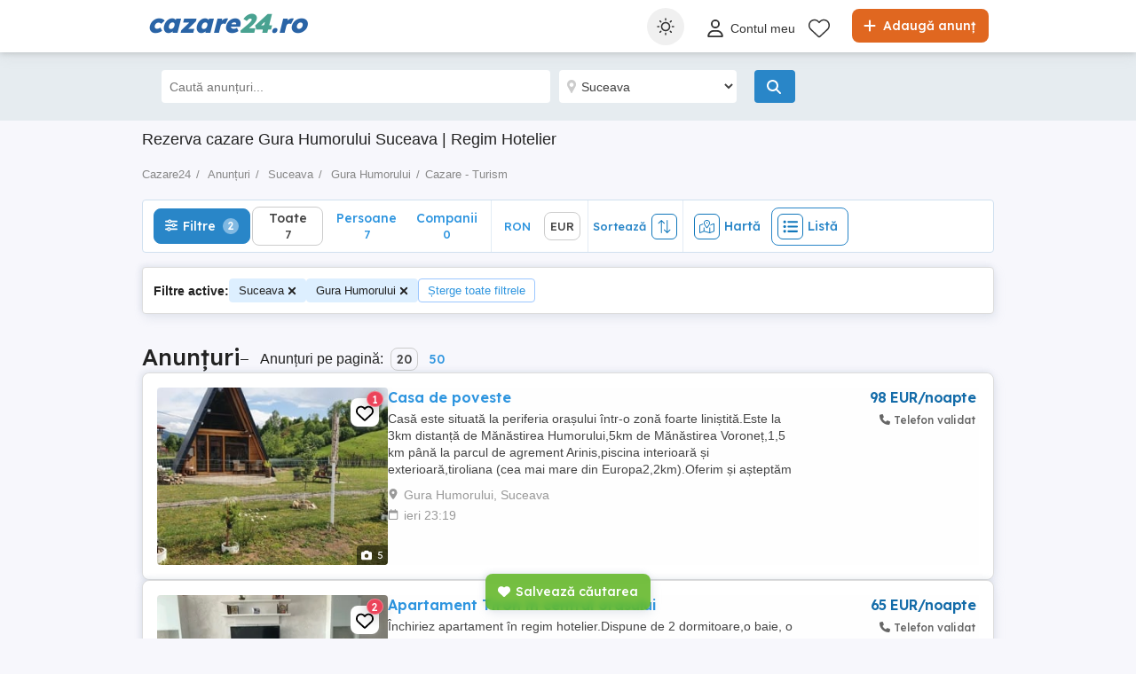

--- FILE ---
content_type: text/html; charset=utf-8
request_url: https://www.cazare24.ro/cazare-turism/suceava/gura-humorului/
body_size: 35876
content:

<!DOCTYPE html>
<html lang="ro" class="site-cazare24">
<head>
    
            <link rel="preload" href="https://s3.publi24.ro/vertical-ro-f646bd5a/top/20240901/1352/0cd54df23fa0d400a8b6e78cb24d7aea.jpg" as="image" fetchpriority="high" />

    
    <link href="/Content/css/Cazare24/search?v=a8XdBP8moiRfJIoX9jpO6LXY5U33aMYmRVJHGcD09B41" rel="stylesheet"/>


    

<title>Rezerva cazare       Gura Humorului Suceava | Regim Hotelier</title>
<meta name="description" content="Publica anunt, cauta oferte de cazare sau inchiriaza in regim hotelier       Gura HumoruluiSuceava | Fara intermediar si fara comision doar pe Cazare24.ro!" />
<meta name="keywords" content="cazare la munte, cazare la munte cu piscina, cazare ieftina, tichete de vacanta, hoteluri,  inchirieri in regim hotelier Gura HumoruluiSuceava" />

    <meta name="robots" content="index,follow" />


    <link rel="canonical" href="https://www.cazare24.ro/cazare-turism/suceava/gura-humorului/">

    <meta name="search-result-total-items" content="7">
    <meta name="search-result-search-term">

    
    

<meta charset="utf-8" />
<meta name="viewport" content="width=device-width, initial-scale=1, maximum-scale=1, user-scalable=0" />
<meta http-equiv="content-language" content="ro" />
<meta name="author" content="cazare24.ro" />
<meta name="copyright" content="2026 cazare24.ro" />
<meta name="publisher" content="cazare24.ro" />
<meta name="theme-color" content="#246c7b">
<meta name="mobile-web-app-capable" content="yes">
<meta name="apple-mobile-web-app-capable" content="yes">
<meta name="apple-mobile-web-app-status-bar-style" content="default">
<meta name="google-site-verification" content="_7RP2XKGLhvnsIABW8YZW-1K4hvi81nFk4fDAHTw2Kw" />

<link rel="icon" href="https://www.cazare24.ro/favicons/cazare24-favicon.ico" type="image/x-icon">
<link rel='manifest' href='/manifest_cazare24.webmanifest'>






<!-- Google Tag Manager -->
<script>
    (function (w, d, s, l, i) {
        w[l] = w[l] || []; w[l].push({
            'gtm.start':
                new Date().getTime(), event: 'gtm.js'
        }); var f = d.getElementsByTagName(s)[0],
            j = d.createElement(s), dl = l != 'dataLayer' ? '&l=' + l : ''; j.async = true; j.src =
                '//www.googletagmanager.com/gtm.js?id=' + i + dl; f.parentNode.insertBefore(j, f);
    })(window, document, 'script', 'dataLayer', 'GTM-5GWHTQ3');</script>
<!-- End Google Tag Manager -->


<script>
    var tenant = 'Cazare24';
    var UserLoggedIn = false;

    var TENANT_NAME = 'cazare24';
    var API_URL = 'https://api.publi24.ro/';
    var USER_SCORE_API_URL = 'https://userscope.publi24.ro/api/';
    var SOURCE_PLATFORM = 'desktop';
    var AUTH_TOKEN = '';

    var locationLoaded = false;
    var HOST_URL = location.protocol + '//www.cazare24.ro';

    var dataLayer = dataLayer || [];

    (function () {
        // Hash function for anonymizing user IDs before sending to analytics.
        // Defined only if missing to avoid overwriting an existing implementation.
        if (typeof window.hash31 !== 'function') {
            window.hash31 = function (str) {
                if (!str) return '';
                var hash = 0, chr;
                for (var i = 0; i < str.length; i++) {
                    chr = str.charCodeAt(i);
                    hash = ((hash << 5) - hash) + chr;
                    hash |= 0;
                }
                return String(hash);
            };
        }

        if (typeof window.RmdWaitForGTM !== 'function') {
            window.RmdWaitForGTM = function (callback, timeout = 5000, interval = 100) {
                var start = Date.now();
                (function check() {
                    if (window.google_tag_manager) {
                        callback();
                    } else if (Date.now() - start < timeout) {
                        setTimeout(check, interval);
                    } else {
                        callback();
                    }
                })();
            };
        }

        function pushUid() {
            var rawUid = "";
            var hashedUid = rawUid ? window.hash31(rawUid) : '';

            window.dataLayer = window.dataLayer || [];
            window.dataLayer.push({
                event: 'userDataReady',
                uid: hashedUid
            });
        }

        // Run when DOM is ready
        if (document.readyState === 'loading') {
            document.addEventListener('DOMContentLoaded', function () {
                RmdWaitForGTM(pushUid);
            });
        } else {
            RmdWaitForGTM(pushUid);
        }
    })();

    var userEmail = '';
    var userEncryptedId = '';
    var webPushSubscribeUrl = '/Inbox/WebDeviceRegistration';
    var webPushUnsubscribeUrl = '/Inbox/WebDeviceRemove';
    var webPushLogErrorUrl = '/Notifications/LogError';

</script>


<script>
    // Cazare24 key
    var webPushPublicKey = 'BAhFZkkMYykuZgGj-UdLK75VcvDeIVPUn1k-jpGBLQWk4WVw0HVwhCioWjz3YX_SJU7mKTKzyCnvhwDaAeRRF88';
</script>


    <script>
        
    dataLayer.push({
    'pageType': 'Search Result Page'
    });

    </script>

    
    

<script>
    window.darkCSSUrls = [
        '/content/css/common/darksearchpage_css?v=i_GOhb6y48jiP_iXlIZJVLflYKkEcpSxVvGIgU6kUsY1'
    ];

    (function () {
        try {
            const theme = localStorage.getItem('theme') || 'system';
            const prefersDark = window.matchMedia('(prefers-color-scheme: dark)').matches;
            const shouldUseDark = (theme === 'dark') || (theme === 'system' && prefersDark);

            if (shouldUseDark) {
                for (let i = 0; i < window.darkCSSUrls.length; i++) {
                    const link = document.createElement('link');
                    link.rel = 'stylesheet';
                    link.href = window.darkCSSUrls[i];
                    document.head.appendChild(link);
                }
            }
        } catch (e) {
            // Fail silently
        }
    })();
</script>

<script>
    document.addEventListener('DOMContentLoaded', function () {
        const allThemeButtons = document.querySelectorAll('.theme-button');
        const darkCSSUrls = window.darkCSSUrls || [];
        let darkLinkElements = [];

        // Apply hover behavior for desktop version
        document.querySelectorAll('.theme-switcher-desktop .theme-switcher').forEach(switcher => {
            const options = switcher.querySelector('.theme-options');
            switcher.addEventListener('mouseenter', () => {
                options?.classList.add('visible');
            });
            switcher.addEventListener('mouseleave', () => {
                options?.classList.remove('visible');
            });
        });

        // Apply click behavior for mobile version, hide the dropdown menu on scroll
        document.querySelectorAll('.theme-switcher-mobile .theme-switcher').forEach(switcher => {
            const toggle = switcher.querySelector('.theme-toggle');
            const options = switcher.querySelector('.theme-options');

            let scrollListenerAttached = false;

            function onScrollHideOptions() {
                options.classList.remove('visible');
                removeScrollListener();
            }

            function addScrollListener() {
                if (!scrollListenerAttached) {
                    window.addEventListener('scroll', onScrollHideOptions, { once: true });
                    scrollListenerAttached = true;
                }
            }

            function removeScrollListener() {
                window.removeEventListener('scroll', onScrollHideOptions);
                scrollListenerAttached = false;
            }

            if (toggle && options) {
                toggle.addEventListener('click', (e) => {
                    e.stopPropagation();
                    const willShow = !options.classList.contains('visible');
                    closeAllThemeOptions();
                    if (willShow) {
                        options.classList.add('visible');
                        addScrollListener();
                    } else {
                        removeScrollListener();
                    }
                });
            }
        });

        // Close all open theme-options
        function closeAllThemeOptions() {
            document.querySelectorAll('.theme-options.visible').forEach(el => {
                el.classList.remove('visible');
            });
        }

        // Global click listener to close mobile dropdowns
        document.addEventListener('click', (e) => {
            if (!e.target.closest('.theme-switcher-mobile')) {
                closeAllThemeOptions();
            }
        });

        function loadDarkCSS() {
            document.documentElement.classList.add('dark');

            darkCSSUrls.forEach(href => {
                if (!document.querySelector(`link[href="${href}"]`)) {
                    const link = document.createElement('link');
                    link.rel = 'stylesheet';
                    link.href = href;
                    document.head.appendChild(link);
                }
            });
        }

        function unloadDarkCSS() {
            document.documentElement.classList.remove('dark');

            darkCSSUrls.forEach(href => {
                const link = document.querySelector(`link[href="${href}"]`);
                if (link) {
                    link.remove();
                }
            });
        }

        function applyTheme(theme) {
            if (theme === 'dark') {
                loadDarkCSS();
            } else if (theme === 'light') {
                unloadDarkCSS();
            } else if (theme === 'system') {
                const prefersDark = window.matchMedia('(prefers-color-scheme: dark)').matches;
                prefersDark ? loadDarkCSS() : unloadDarkCSS();
            }
        }

        function updateActiveButtons(theme) {
            allThemeButtons.forEach(btn =>
                btn.classList.toggle('active', btn.dataset.theme === theme)
            );
        }

        function handleThemeChange(theme) {
            localStorage.setItem('theme', theme);
            applyTheme(theme);
            updateActiveButtons(theme);
            closeAllThemeOptions();
        }

        // Initial theme application
        const savedTheme = localStorage.getItem('theme') || 'system';
        applyTheme(savedTheme);
        updateActiveButtons(savedTheme);

        // Button click handling
        allThemeButtons.forEach(btn => {
            btn.addEventListener('click', () => {
                handleThemeChange(btn.dataset.theme);
            });
        });

        // React to system preference change
        window.matchMedia('(prefers-color-scheme: dark)').addEventListener('change', () => {
            const currentTheme = localStorage.getItem('theme') || 'system';
            if (currentTheme === 'system') applyTheme('system');
        });
    });
</script>

<style>
    @media (max-width: 860px) {
        .theme-switcher-mobile {
            display: block;
        }
    }

    @media (min-width: 861px) {
        .theme-switcher-desktop {
            display: block;
        }
    }
</style>




    
    <script type="application/ld+json">
    {
        "@context": "https://schema.org",
        "@type": "ItemList",
        "itemListElement": [
                    
                    {
                        "name": "Casa de poveste",
                        "description": "Casă este situată la periferia orașului &#238;ntr-o zonă foarte liniștită.Este la 3km distanță de Mănăstirea Humorului,5km de Mănăstirea Voroneț,1,5 km p&#226;nă la parcul de agrement Arinis,piscina interioară și exterioară,tiroliana (cea mai mare din Europa2,2km).Oferim și așteptăm seriozitate.Nu &#238;nchiriem la ESCORTE!!!!",
                        "url": "anunturi/cazare-turism/anunt/casa-de-poveste/4dg181i909f2761fdhdi591g629e3ei3.html",
                        "image": [
                            {
                                "@type": "ImageObject",
                                "contentUrl": "https://s3.publi24.ro/vertical-ro-f646bd5a/top/20240901/1352/0cd54df23fa0d400a8b6e78cb24d7aea.jpg"
                            }
                        ],
                        "@type": "Product",
                        "offers": {
                            "@type": "Offer",
                            "price": "500.00",
                            "priceCurrency": "EUR",
                            "availability": "https://schema.org/InStock"
                        }
                    }
                    
                    ,
                    
                    {
                        "name": "Apartament Tiron  in centrul orasului",
                        "description": "&#206;nchiriez apartament &#238;n regim hotelier.Dispune de 2 dormitoare,o baie, o bucătărie complet utilată.Apartamentul este situat &#238;n centrul orașului , aproape de toate punctele turistice cat și de alimentare și restaurante.Pentri mai multe detalii mă puteți suna la nr afisat",
                        "url": "anunturi/cazare-turism/anunt/apartament-tiron-in-centrul-orasului/id02i46he85575072g1007iefg9ei272.html",
                        "image": [
                            {
                                "@type": "ImageObject",
                                "contentUrl": "https://s3.publi24.ro/vertical-ro-f646bd5a/top/20241214/0021/45fc745898dc5c72edf1e100574865b7.jpg"
                            }
                        ],
                        "@type": "Product",
                        "offers": {
                            "@type": "Offer",
                            "price": "330.00",
                            "priceCurrency": "EUR",
                            "availability": "https://schema.org/InStock"
                        }
                    }
                    
                    ,
                    
                    {
                        "name": "&#206;nchiriez casa de vacanta",
                        "description": "&#206;nchiriez casa de vacanta cu 8-10locuri cazare .
Casa dispune de bucătărie,grătar,utilata complet.
Asiguram mic dejun,pr&#226;nz ,cina la cerere,
 Cina c&#226;mpenească la stana cu produse tradiționale,foc de tabără.
Vă așteptăm cu drag.",
                        "url": "anunturi/cazare-turism/anunt/inchiriez-casa-de-vacanta/dee4e49d60447937e8517i0gh5fhf800.html",
                        "image": [
                            {
                                "@type": "ImageObject",
                                "contentUrl": "https://s3.publi24.ro/vertical-ro-f646bd5a/top/20210323/1446/407385b4a9f525c08ea2107c9ac82eea.jpg"
                            }
                        ],
                        "@type": "Product",
                        "offers": {
                            "@type": "Offer",
                            "price": "1000.00",
                            "priceCurrency": "EUR",
                            "availability": "https://schema.org/InStock"
                        }
                    }
                    
                    ,
                    
                    {
                        "name": "inchiriez apartament cu dormitoare decomandate in regim hotelier ",
                        "description": "Ofer spre &#238;nchiriere in regim hotelier,  orașul Gura Humorului, apartament cu doua dormitoare decomandate, recent renovat, mobilat și utilat cu tot ce este necesar pt a petrece un sejur de neuitat &#238;n frumoasa Bucovina. 
Exclus  excorte!
Pentru o perioada mai lungă se mai negociază.",
                        "url": "anunturi/cazare-turism/anunt/inchiriez-apartament-cu-dormitoare-decomandate-in-regim-hotelier/2i21944914587de0eff792ge5714i9fe.html",
                        "image": [
                            {
                                "@type": "ImageObject",
                                "contentUrl": "https://s3.publi24.ro/vertical-ro-f646bd5a/top/20240218/1451/4fc3764884cb2cc3c01f21fb58472d4b.jpg"
                            }
                        ],
                        "@type": "Product",
                        "offers": {
                            "@type": "Offer",
                            "price": "250.00",
                            "priceCurrency": "EUR",
                            "availability": "https://schema.org/InStock"
                        }
                    }
                    
                    ,
                    
                    {
                        "name": "Pensiunea Perla Bucovinei 4* Gura Humorului -Voronet ",
                        "description": "In vecinatatea Manastirii VoroneT ( la 300 m), din statiunea turistica Gura Humorului, Pensiunea Perla Bucovinei - Cazare Voronet Bucovina este asezata sus, pe crestetul unui deal, deasupra satului. Aici vei descoperi ospitalitatea bucovineana intr-un ambient ce imbina rusticul cu modernul, asigurand confortul unei locatii de 4****.

Daca vizitati Bucovina, va invitam din toata inima sa popositi la PERLA BUCOVINEI.  Va asteapta un restaurant cu meniuri traditionale  si apetisante, 12 camere pentru odihna bine-meritata, servicii de buna calitate, toate la preturi accesibile. Intr-o atmosfera care sigur va va destinde si reface fortele, veti cunoaste balsamul naturii in intimitatea ei.


Natura a fost extrem de generoasa cu aceste locuri: trasee montane incantatoare de vara si iarna, paduri seculare, partie de schi Soimul de la Gura Humorului, vestigii istirice medievale. Aici te invaluie o liniste de clestar, iar orizontul privirilor se adanceste in semetia padurilor de brad si foioase.

Pensiunea Perla Bucovinei, este amplasata intr-o zona montana deosebit de pitoreasca si linistita, este ideala pentru petrecerea concediilor si a weekend-urilor, oferindu-va servicii de cazare si masa de inalta calitate. In aceasta locatie se pot organiza activitati de team-building si training.


",
                        "url": "anunturi/cazare-turism/anunt/pensiunea-perla-bucovinei-4-gura-humorului-voronet/g45gfh0e92767ee6e3g553g360d60115.html",
                        "image": [
                            {
                                "@type": "ImageObject",
                                "contentUrl": "https://s3.publi24.ro/vertical-ro-f646bd5a/top/20251211/1133/8caadd2fb4b74ca7182d4a9b0701624a.webp"
                            }
                        ],
                        "@type": "Product",
                        "offers": {
                            "@type": "Offer",
                            "price": "290.00",
                            "priceCurrency": "EUR",
                            "availability": "https://schema.org/InStock"
                        }
                    }
                    
                    ,
                    
                    {
                        "name": "&#206;nchiriez cabană ",
                        "description": "&#206;nchiriez cabana in Poiana Micului la aproximativ 15 km de Gura Humorului ! Cabana dispune de living , bucatarie,4 camere duble ,baie și terasa . Telefon    ",
                        "url": "anunturi/cazare-turism/anunt/inchiriez-cabana/70860d66f6257919egi8gegf07510g05.html",
                        "image": [
                            {
                                "@type": "ImageObject",
                                "contentUrl": "https://s3.publi24.ro/vertical-ro-f646bd5a/top/20201102/1530/d9d342fc63f7ef268675b6d5ec8a1da0.jpg"
                            }
                        ],
                        "@type": "Product",
                        "offers": {
                            "@type": "Offer",
                            "price": "1200.00",
                            "priceCurrency": "EUR",
                            "availability": "https://schema.org/InStock"
                        }
                    }
                    
                    ,
                    
                    {
                        "name": "&#206;nchiriez apartament in Regim Hotelier",
                        "description": "&#206;nchiriez apartament in Regim Hotelier, prețul se stabilește &#238;n funcție de numărul de persoane și perioada dorită.

Disponibil de sărbători! ",
                        "url": "anunturi/cazare-turism/anunt/inchiriez-apartament-in-regim-hotelier/1gf4f6127686776f250fi3fdg6591738.html",
                        "image": [
                            {
                                "@type": "ImageObject",
                                "contentUrl": "https://s3.publi24.ro/vertical-ro-f646bd5a/no_img.png"
                            }
                        ],
                        "@type": "Product",
                        "offers": {
                            "@type": "Offer",
                            "price": "200.00",
                            "priceCurrency": "EUR",
                            "availability": "https://schema.org/InStock"
                        }
                    }
                    
        ],
        "numberOfItems": "7"
    }
    </script>



</head>
<body>
    
    <!-- Google Tag Manager (noscript) -->
<noscript>
    <iframe src="//www.googletagmanager.com/ns.html?id=GTM-5GWHTQ3"
            height="0" width="0" style="display:none;visibility:hidden"></iframe>
</noscript>
<!-- End Google Tag Manager (noscript) -->

    <div id="headerPartial">


<div id="header">
    <div class="rmd-container">
        <div class="row">
            <div class="small-12 columns">

                <a itemprop="url" href="/" id="logo"><b class="text-logo"><span class="t1">cazare</span><span class="t2">24</span><span class="t3">.ro</span></b>
</a>
                <a href="/adauga-anunturi" class="btn-place-new-ad warningbg radius firstLoginPlaceAd">
                    <i class="svg-icon">
                        <svg xmlns="http://www.w3.org/2000/svg" viewBox="0 0 448 512"><path d="M256 80c0-17.7-14.3-32-32-32s-32 14.3-32 32V224H48c-17.7 0-32 14.3-32 32s14.3 32 32 32H192V432c0 17.7 14.3 32 32 32s32-14.3 32-32V288H400c17.7 0 32-14.3 32-32s-14.3-32-32-32H256V80z"></path></svg>
                    </i>
                    Adaugă anunț
                </a>

                <ul id="menu">
                    <li class="theme-switcher-desktop">


<svg xmlns="http://www.w3.org/2000/svg" style="display: none;">
    <symbol id="svg-icon-sun" viewBox="0 0 50 50">
        <svg svg xmlns="http://www.w3.org/2000/svg" viewBox="0 0 512 512"><path d="M256,144c-61.75,0-112,50.25-112,112s50.25,112,112,112s112-50.25,112-112S317.75,144,256,144z M256,336    c-44.188,0-80-35.812-80-80c0-44.188,35.812-80,80-80c44.188,0,80,35.812,80,80C336,300.188,300.188,336,256,336z M256,112    c8.833,0,16-7.167,16-16V64c0-8.833-7.167-16-16-16s-16,7.167-16,16v32C240,104.833,247.167,112,256,112z M256,400    c-8.833,0-16,7.167-16,16v32c0,8.833,7.167,16,16,16s16-7.167,16-16v-32C272,407.167,264.833,400,256,400z M380.438,154.167    l22.625-22.625c6.25-6.25,6.25-16.375,0-22.625s-16.375-6.25-22.625,0l-22.625,22.625c-6.25,6.25-6.25,16.375,0,22.625    S374.188,160.417,380.438,154.167z M131.562,357.834l-22.625,22.625c-6.25,6.249-6.25,16.374,0,22.624s16.375,6.25,22.625,0    l22.625-22.624c6.25-6.271,6.25-16.376,0-22.625C147.938,351.583,137.812,351.562,131.562,357.834z M112,256    c0-8.833-7.167-16-16-16H64c-8.833,0-16,7.167-16,16s7.167,16,16,16h32C104.833,272,112,264.833,112,256z M448,240h-32    c-8.833,0-16,7.167-16,16s7.167,16,16,16h32c8.833,0,16-7.167,16-16S456.833,240,448,240z M131.541,154.167    c6.251,6.25,16.376,6.25,22.625,0c6.251-6.25,6.251-16.375,0-22.625l-22.625-22.625c-6.25-6.25-16.374-6.25-22.625,0    c-6.25,6.25-6.25,16.375,0,22.625L131.541,154.167z M380.459,357.812c-6.271-6.25-16.376-6.25-22.625,0    c-6.251,6.25-6.271,16.375,0,22.625l22.625,22.625c6.249,6.25,16.374,6.25,22.624,0s6.25-16.375,0-22.625L380.459,357.812z" /></svg>
    </symbol>
    <symbol id="svg-icon-settings" viewBox="0 0 50 50">
        <svg xmlns="http://www.w3.org/2000/svg" viewBox="144 144 512 512"><path d="m400 211.54c-103.91 0-188.46 84.543-188.46 188.46 0 103.91 84.543 188.45 188.46 188.45 103.91 0 188.45-84.543 188.45-188.45 0-103.91-84.543-188.46-188.45-188.46zm9.8398 356.94v-336.96c88.5 5.1172 158.94 78.719 158.94 168.48-0.003906 89.762-70.438 163.37-158.94 168.48z" transform="translate(400, 400) scale(1.2) translate(-400, -400)" /></svg>
    </symbol>
    <symbol id="svg-icon-light" viewBox="0 0 50 50">
        <svg xmlns="http://www.w3.org/2000/svg" viewBox="0 0 512 512"><path d="M256 0c-13.3 0-24 10.7-24 24l0 64c0 13.3 10.7 24 24 24s24-10.7 24-24l0-64c0-13.3-10.7-24-24-24zm0 400c-13.3 0-24 10.7-24 24l0 64c0 13.3 10.7 24 24 24s24-10.7 24-24l0-64c0-13.3-10.7-24-24-24zM488 280c13.3 0 24-10.7 24-24s-10.7-24-24-24l-64 0c-13.3 0-24 10.7-24 24s10.7 24 24 24l64 0zM112 256c0-13.3-10.7-24-24-24l-64 0c-13.3 0-24 10.7-24 24s10.7 24 24 24l64 0c13.3 0 24-10.7 24-24zM437 108.9c9.4-9.4 9.4-24.6 0-33.9s-24.6-9.4-33.9 0l-45.3 45.3c-9.4 9.4-9.4 24.6 0 33.9s24.6 9.4 33.9 0L437 108.9zM154.2 357.8c-9.4-9.4-24.6-9.4-33.9 0L75 403.1c-9.4 9.4-9.4 24.6 0 33.9s24.6 9.4 33.9 0l45.3-45.3c9.4-9.4 9.4-24.6 0-33.9zM403.1 437c9.4 9.4 24.6 9.4 33.9 0s9.4-24.6 0-33.9l-45.3-45.3c-9.4-9.4-24.6-9.4-33.9 0s-9.4 24.6 0 33.9L403.1 437zM154.2 154.2c9.4-9.4 9.4-24.6 0-33.9L108.9 75c-9.4-9.4-24.6-9.4-33.9 0s-9.4 24.6 0 33.9l45.3 45.3c9.4 9.4 24.6 9.4 33.9 0zM256 368a112 112 0 1 0 0-224 112 112 0 1 0 0 224z" ></path></svg>
    </symbol>
    <symbol id="svg-icon-dark" viewBox="0 0 50 50">
        <svg xmlns="http://www.w3.org/2000/svg" viewBox="0 0 384 512"><path d="M223.5 32C100 32 0 132.3 0 256S100 480 223.5 480c60.6 0 115.5-24.2 155.8-63.4c5-4.9 6.3-12.5 3.1-18.7s-10.1-9.7-17-8.5c-9.8 1.7-19.8 2.6-30.1 2.6c-96.9 0-175.5-78.8-175.5-176c0-65.8 36-123.1 89.3-153.3c6.1-3.5 9.2-10.5 7.7-17.3s-7.3-11.9-14.3-12.5c-6.3-.5-12.6-.8-19-.8z"></path></svg>
</symbol>
</svg>

<span class="theme-switcher">
    <span class="theme-toggle">
        <i class="svg-icon icon-theme icon-theme-toggle">
            <svg viewBox="0 0 50 50" aria-hidden="true"><use xlink:href="#svg-icon-sun"></use></svg>
        </i>
    </span>

    <span class="theme-options">
        <span class="theme-button" data-theme="system">
            <i class="svg-icon icon-theme">
                <svg viewBox="0 0 50 50" aria-hidden="true"><use xlink:href="#svg-icon-settings"></use></svg>
            </i>
            <span>Setare sistem</span>
        </span>
        <span class="theme-button" data-theme="light">
            <i class="svg-icon icon-theme">
                <svg viewBox="0 0 50 50" aria-hidden="true"><use xlink:href="#svg-icon-light"></use></svg>
            </i>
            <span>Luminos</span>
        </span>
        <span class="theme-button" data-theme="dark">
            <i class="svg-icon icon-theme">
                <svg viewBox="0 0 50 50" aria-hidden="true"><use xlink:href="#svg-icon-dark"></use></svg>
            </i>
            <span>&#206;ntunecat</span>
        </span>
    </span>
</span>

                    </li>

                        <li style="margin: 6px 0px 0px 0px !important">
                            <a class="loginFirst" rel="nofollow" data-fbappid="832284347587278" href="/login">
                                <div class="svg-container rmd-person outline outline-to-filled" style="float: left; margin-right: 5px">
                                    <i class="svg-icon">
    <svg xmlns="http://www.w3.org/2000/svg" viewBox="0 0 448 512"><path d="M304 128a80 80 0 1 0 -160 0 80 80 0 1 0 160 0zM96 128a128 128 0 1 1 256 0A128 128 0 1 1 96 128zM49.3 464l349.5 0c-8.9-63.3-63.3-112-129-112l-91.4 0c-65.7 0-120.1 48.7-129 112zM0 482.3C0 383.8 79.8 304 178.3 304l91.4 0C368.2 304 448 383.8 448 482.3c0 16.4-13.3 29.7-29.7 29.7L29.7 512C13.3 512 0 498.7 0 482.3z" /></svg>
</i>

                                </div>
                                <p>Contul meu</p>
                            </a>
                        </li>
                        <li style="margin-top: 2px">
                            <a href="/favorite">
                                <div class="header-icon-box">
                                    <div class="svg-container rmd-heart outline outline-to-filled">
                                        <svg xmlns="http://www.w3.org/2000/svg" viewBox="0 0 512 437.85">
    <path d="m255.1,53.85l12-11.98C300.6,9.22,347-5.64,392.6,1.95c68.9,11.48,119.4,71.1,119.4,141v5.8c0,41.5-17.2,81.2-47.6,109.5l-180.7,168.7c-7.5,7-17.4,10.9-27.7,10.9s-20.2-3.9-27.7-10.9L47.59,258.25C17.23,229.95,0,190.25,0,148.75v-5.8C0,73.05,50.52,13.43,119.4,1.95c44.7-7.59,92,7.27,124.6,39.92l11.1,11.98Zm0,45.3l-33.7-34.7c-25.3-25.29-61.4-36.83-96.7-30.94-53.49,8.92-93.6,55.24-93.6,109.44v5.8c0,32.7,14.45,63.8,38.32,86.1l180.68,168.7c1.6,1.5,3.7,2.3,5,2.3,3.1,0,5.2-.8,6.8-2.3l180.7-168.7c23.8-22.3,37.4-53.4,37.4-86.1v-5.8c0-54.2-39.2-100.52-92.7-109.44-36.2-5.89-71.4,5.65-96.7,30.94l-35.5,34.7Z" stroke-width="0" />
</svg>

                                    </div>
                                </div>
                            </a>
                        </li>
                                                                                                </ul>

                    <a data-fbappid="832284347587278" href="/login?returnUrl=%2Fcazare-turism%2Fsuceava%2Fgura-humorului%2F" class=" open-login-modal mobile login-container">
                        <div class="svg-container rmd-person outline none" style="float: left; margin-right: 5px; margin-top: 15px">
                            <i class="svg-icon">
    <svg xmlns="http://www.w3.org/2000/svg" viewBox="0 0 448 512"><path d="M304 128a80 80 0 1 0 -160 0 80 80 0 1 0 160 0zM96 128a128 128 0 1 1 256 0A128 128 0 1 1 96 128zM49.3 464l349.5 0c-8.9-63.3-63.3-112-129-112l-91.4 0c-65.7 0-120.1 48.7-129 112zM0 482.3C0 383.8 79.8 304 178.3 304l91.4 0C368.2 304 448 383.8 448 482.3c0 16.4-13.3 29.7-29.7 29.7L29.7 512C13.3 512 0 498.7 0 482.3z" /></svg>
</i>

                        </div>
                    </a>
                                <div class="mobile search mobile-search-icon">
                    <div class="svg-container mobile-container">
                        <svg xmlns="http://www.w3.org/2000/svg" height="25px" viewBox="0 0 512.03 512">
    <path d="m507.3,484.7l-141.5-141.5c31.2-36.4,49.3-83.5,49.3-135.2C415.1,93.1,321.97,0,207.1,0S0,93.13,0,208s93.12,208,207.1,208c51.68,0,98.85-18.96,135.2-50.15l141.5,141.5c4,3.05,8.1,4.65,12.2,4.65s8.19-1.56,11.31-4.69c6.29-6.21,6.29-16.41-.01-22.61Zm-299.3-100.7c-97.9,0-176-79-176-176S110.1,32,208,32s176,78.1,176,176-79,176-176,176Z" stroke-width="0" />
</svg>

                    </div>
                </div>
                <div class="theme-switcher-mobile">


<svg xmlns="http://www.w3.org/2000/svg" style="display: none;">
    <symbol id="svg-icon-sun" viewBox="0 0 50 50">
        <svg svg xmlns="http://www.w3.org/2000/svg" viewBox="0 0 512 512"><path d="M256,144c-61.75,0-112,50.25-112,112s50.25,112,112,112s112-50.25,112-112S317.75,144,256,144z M256,336    c-44.188,0-80-35.812-80-80c0-44.188,35.812-80,80-80c44.188,0,80,35.812,80,80C336,300.188,300.188,336,256,336z M256,112    c8.833,0,16-7.167,16-16V64c0-8.833-7.167-16-16-16s-16,7.167-16,16v32C240,104.833,247.167,112,256,112z M256,400    c-8.833,0-16,7.167-16,16v32c0,8.833,7.167,16,16,16s16-7.167,16-16v-32C272,407.167,264.833,400,256,400z M380.438,154.167    l22.625-22.625c6.25-6.25,6.25-16.375,0-22.625s-16.375-6.25-22.625,0l-22.625,22.625c-6.25,6.25-6.25,16.375,0,22.625    S374.188,160.417,380.438,154.167z M131.562,357.834l-22.625,22.625c-6.25,6.249-6.25,16.374,0,22.624s16.375,6.25,22.625,0    l22.625-22.624c6.25-6.271,6.25-16.376,0-22.625C147.938,351.583,137.812,351.562,131.562,357.834z M112,256    c0-8.833-7.167-16-16-16H64c-8.833,0-16,7.167-16,16s7.167,16,16,16h32C104.833,272,112,264.833,112,256z M448,240h-32    c-8.833,0-16,7.167-16,16s7.167,16,16,16h32c8.833,0,16-7.167,16-16S456.833,240,448,240z M131.541,154.167    c6.251,6.25,16.376,6.25,22.625,0c6.251-6.25,6.251-16.375,0-22.625l-22.625-22.625c-6.25-6.25-16.374-6.25-22.625,0    c-6.25,6.25-6.25,16.375,0,22.625L131.541,154.167z M380.459,357.812c-6.271-6.25-16.376-6.25-22.625,0    c-6.251,6.25-6.271,16.375,0,22.625l22.625,22.625c6.249,6.25,16.374,6.25,22.624,0s6.25-16.375,0-22.625L380.459,357.812z" /></svg>
    </symbol>
    <symbol id="svg-icon-settings" viewBox="0 0 50 50">
        <svg xmlns="http://www.w3.org/2000/svg" viewBox="144 144 512 512"><path d="m400 211.54c-103.91 0-188.46 84.543-188.46 188.46 0 103.91 84.543 188.45 188.46 188.45 103.91 0 188.45-84.543 188.45-188.45 0-103.91-84.543-188.46-188.45-188.46zm9.8398 356.94v-336.96c88.5 5.1172 158.94 78.719 158.94 168.48-0.003906 89.762-70.438 163.37-158.94 168.48z" transform="translate(400, 400) scale(1.2) translate(-400, -400)" /></svg>
    </symbol>
    <symbol id="svg-icon-light" viewBox="0 0 50 50">
        <svg xmlns="http://www.w3.org/2000/svg" viewBox="0 0 512 512"><path d="M256 0c-13.3 0-24 10.7-24 24l0 64c0 13.3 10.7 24 24 24s24-10.7 24-24l0-64c0-13.3-10.7-24-24-24zm0 400c-13.3 0-24 10.7-24 24l0 64c0 13.3 10.7 24 24 24s24-10.7 24-24l0-64c0-13.3-10.7-24-24-24zM488 280c13.3 0 24-10.7 24-24s-10.7-24-24-24l-64 0c-13.3 0-24 10.7-24 24s10.7 24 24 24l64 0zM112 256c0-13.3-10.7-24-24-24l-64 0c-13.3 0-24 10.7-24 24s10.7 24 24 24l64 0c13.3 0 24-10.7 24-24zM437 108.9c9.4-9.4 9.4-24.6 0-33.9s-24.6-9.4-33.9 0l-45.3 45.3c-9.4 9.4-9.4 24.6 0 33.9s24.6 9.4 33.9 0L437 108.9zM154.2 357.8c-9.4-9.4-24.6-9.4-33.9 0L75 403.1c-9.4 9.4-9.4 24.6 0 33.9s24.6 9.4 33.9 0l45.3-45.3c9.4-9.4 9.4-24.6 0-33.9zM403.1 437c9.4 9.4 24.6 9.4 33.9 0s9.4-24.6 0-33.9l-45.3-45.3c-9.4-9.4-24.6-9.4-33.9 0s-9.4 24.6 0 33.9L403.1 437zM154.2 154.2c9.4-9.4 9.4-24.6 0-33.9L108.9 75c-9.4-9.4-24.6-9.4-33.9 0s-9.4 24.6 0 33.9l45.3 45.3c9.4 9.4 24.6 9.4 33.9 0zM256 368a112 112 0 1 0 0-224 112 112 0 1 0 0 224z" ></path></svg>
    </symbol>
    <symbol id="svg-icon-dark" viewBox="0 0 50 50">
        <svg xmlns="http://www.w3.org/2000/svg" viewBox="0 0 384 512"><path d="M223.5 32C100 32 0 132.3 0 256S100 480 223.5 480c60.6 0 115.5-24.2 155.8-63.4c5-4.9 6.3-12.5 3.1-18.7s-10.1-9.7-17-8.5c-9.8 1.7-19.8 2.6-30.1 2.6c-96.9 0-175.5-78.8-175.5-176c0-65.8 36-123.1 89.3-153.3c6.1-3.5 9.2-10.5 7.7-17.3s-7.3-11.9-14.3-12.5c-6.3-.5-12.6-.8-19-.8z"></path></svg>
</symbol>
</svg>

<span class="theme-switcher">
    <span class="theme-toggle">
        <i class="svg-icon icon-theme icon-theme-toggle">
            <svg viewBox="0 0 50 50" aria-hidden="true"><use xlink:href="#svg-icon-sun"></use></svg>
        </i>
    </span>

    <span class="theme-options">
        <span class="theme-button" data-theme="system">
            <i class="svg-icon icon-theme">
                <svg viewBox="0 0 50 50" aria-hidden="true"><use xlink:href="#svg-icon-settings"></use></svg>
            </i>
            <span>Setare sistem</span>
        </span>
        <span class="theme-button" data-theme="light">
            <i class="svg-icon icon-theme">
                <svg viewBox="0 0 50 50" aria-hidden="true"><use xlink:href="#svg-icon-light"></use></svg>
            </i>
            <span>Luminos</span>
        </span>
        <span class="theme-button" data-theme="dark">
            <i class="svg-icon icon-theme">
                <svg viewBox="0 0 50 50" aria-hidden="true"><use xlink:href="#svg-icon-dark"></use></svg>
            </i>
            <span>&#206;ntunecat</span>
        </span>
    </span>
</span>

                </div>
            </div>
        </div>
    </div>
</div>




<svg xmlns="http://www.w3.org/2000/svg" style="display: none;">
    <symbol id="svg-icon-save" viewBox="0 0 50 50">
        <svg xmlns="http://www.w3.org/2000/svg" viewBox="0 0 512 512"><path d="M47.6 300.4L228.3 469.1c7.5 7 17.4 10.9 27.7 10.9s20.2-3.9 27.7-10.9L464.4 300.4c30.4-28.3 47.6-68 47.6-109.5v-5.8c0-69.9-50.5-129.5-119.4-141C347 36.5 300.6 51.4 268 84L256 96 244 84c-32.6-32.6-79-47.5-124.6-39.9C50.5 55.6 0 115.2 0 185.1v5.8c0 41.5 17.2 81.2 47.6 109.5z" /></svg>
    </symbol>
    <symbol id="svg-icon-sell" viewBox="0 0 50 50">
        <svg xmlns="http://www.w3.org/2000/svg" viewBox="0 0 448 512"><path d="M256 80c0-17.7-14.3-32-32-32s-32 14.3-32 32V224H48c-17.7 0-32 14.3-32 32s14.3 32 32 32H192V432c0 17.7 14.3 32 32 32s32-14.3 32-32V288H400c17.7 0 32-14.3 32-32s-14.3-32-32-32H256V80z" /></svg>
    </symbol>
</svg>

<div class="section section-bottom-nav">
    <div class="page-actions-bottom">
        <span class="btn-page-actions btn-page-actions-save-search save-search-button">
            <i class="icon-page-actions">
                <svg viewBox="0 0 50 50" aria-hidden="true"><use xlink:href="#svg-icon-save"></use></svg>
            </i>
            <span class="btn-page-actions-label">Salvează căutarea</span>
        </span>
        <a href="/adauga-anunturi" class="btn-page-actions btn-page-actions-sell">
            <i class="icon-page-actions">
                <svg viewBox="0 0 50 50" aria-hidden="true"><use xlink:href="#svg-icon-sell"></use></svg>
            </i>
            <span class="btn-page-actions-label">Adaugă anunț</span>
        </a>
    </div>

    <div class="container">
        <div class="bnav-list">
            <div class="bnav-item bnav-item-home">
                <a href="//www.cazare24.ro" class="bnav-item-link">
                    <div class="bnav-item-content">
                        <span class="svg-icon svg-icon-bnav"><svg xmlns="http://www.w3.org/2000/svg" viewBox="0 0 576 512"><path d="M575.8 255.5c0 18-15 32.1-32 32.1h-32l.7 160.2c0 2.7-.2 5.4-.5 8.1V472c0 22.1-17.9 40-40 40H456c-1.1 0-2.2 0-3.3-.1c-1.4 .1-2.8 .1-4.2 .1H416 392c-22.1 0-40-17.9-40-40V448 384c0-17.7-14.3-32-32-32H256c-17.7 0-32 14.3-32 32v64 24c0 22.1-17.9 40-40 40H160 128.1c-1.5 0-3-.1-4.5-.2c-1.2 .1-2.4 .2-3.6 .2H104c-22.1 0-40-17.9-40-40V360c0-.9 0-1.9 .1-2.8V287.6H32c-18 0-32-14-32-32.1c0-9 3-17 10-24L266.4 8c7-7 15-8 22-8s15 2 21 7L564.8 231.5c8 7 12 15 11 24z" /></svg></span>
                        <span class="bnav-item-label">Acasă</span>
                    </div>
                </a>
            </div>
            <div class="bnav-item bnav-item-favourites">
                <a href="//www.cazare24.ro/favorite" class="bnav-item-link">
                    <div class="bnav-item-content">
                        <span class="svg-icon svg-icon-bnav">
                            <svg xmlns="http://www.w3.org/2000/svg" viewBox="0 0 512 512"><path d="M47.6 300.4L228.3 469.1c7.5 7 17.4 10.9 27.7 10.9s20.2-3.9 27.7-10.9L464.4 300.4c30.4-28.3 47.6-68 47.6-109.5v-5.8c0-69.9-50.5-129.5-119.4-141C347 36.5 300.6 51.4 268 84L256 96 244 84c-32.6-32.6-79-47.5-124.6-39.9C50.5 55.6 0 115.2 0 185.1v5.8c0 41.5 17.2 81.2 47.6 109.5z" /></svg>
                        </span>
                        <span class="bnav-item-label">Favorite</span>
                    </div>
                </a>
            </div>
            <div class="bnav-item bnav-item-sell">
                <a href="//www.cazare24.ro/adauga-anunturi" class="bnav-item-link">
                    <div class="bnav-item-content">
                        <div class="bnav-item-sell-icon">
                            <span class="svg-icon svg-icon-bnav"><svg xmlns="http://www.w3.org/2000/svg" viewBox="0 0 448 512"><path d="M256 80c0-17.7-14.3-32-32-32s-32 14.3-32 32V224H48c-17.7 0-32 14.3-32 32s14.3 32 32 32H192V432c0 17.7 14.3 32 32 32s32-14.3 32-32V288H400c17.7 0 32-14.3 32-32s-14.3-32-32-32H256V80z" /></svg></span>
                        </div>
                        <span class="bnav-item-label">Vinde</span>
                    </div>
                </a>
            </div>
            <div class="bnav-item bnav-item-messages">
                <a href="//www.cazare24.ro/mesaje" class="bnav-item-link">
                    <div class="bnav-item-content">
                        <span class="svg-icon svg-icon-bnav">
                            <span class="rmd-bubble new_messages_count"></span>
                            <svg xmlns="http://www.w3.org/2000/svg" viewBox="0 0 512 512"><path d="M512 240c0 114.9-114.6 208-256 208c-37.1 0-72.3-6.4-104.1-17.9c-11.9 8.7-31.3 20.6-54.3 30.6C73.6 471.1 44.7 480 16 480c-6.5 0-12.3-3.9-14.8-9.9c-2.5-6-1.1-12.8 3.4-17.4l0 0 0 0 0 0 0 0 .3-.3c.3-.3 .7-.7 1.3-1.4c1.1-1.2 2.8-3.1 4.9-5.7c4.1-5 9.6-12.4 15.2-21.6c10-16.6 19.5-38.4 21.4-62.9C17.7 326.8 0 285.1 0 240C0 125.1 114.6 32 256 32s256 93.1 256 208z" /></svg>
                        </span>
                        <span class="bnav-item-label">Mesaje</span>
                    </div>
                </a>
            </div>
            <div class="bnav-item bnav-item-account">
                <a href="//www.cazare24.ro/menu" class="bnav-item-link">
                    <div class="bnav-item-content">
                        <span class="svg-icon svg-icon-bnav"><svg xmlns="http://www.w3.org/2000/svg" viewBox="0 0 448 512"><path d="M224 256c70.7 0 128-57.3 128-128S294.7 0 224 0S96 57.3 96 128s57.3 128 128 128zm-45.7 48C79.8 304 0 383.8 0 482.3C0 498.7 13.3 512 29.7 512H418.3c16.4 0 29.7-13.3 29.7-29.7C448 383.8 368.2 304 269.7 304H178.3z" /></svg></span>
                        <span class="bnav-item-label">Cont</span>
                    </div>
                </a>
            </div>
        </div>
    </div>
</div>

<script>
    document.addEventListener("DOMContentLoaded", function () {
        if (window.location.origin + "/" == window.location.href) {
            document.querySelector('.bnav-item-home').classList.add('active');
        }
    });
</script>



    </div>

<div class='reveal-modal' id='webPushModal' data-reveal>
    <div class="notification-content">

        <div class="notification-header">
            <div class="notification-bell">
                <span class="svg-icon svg-icon-bell">
                    <svg xmlns="http://www.w3.org/2000/svg" viewBox="0 0 448 512"><path d="M224 0c-17.7 0-32 14.3-32 32V51.2C119 66 64 130.6 64 208v18.8c0 47-17.3 92.4-48.5 127.6l-7.4 8.3c-8.4 9.4-10.4 22.9-5.3 34.4S19.4 416 32 416H416c12.6 0 24-7.4 29.2-18.9s3.1-25-5.3-34.4l-7.4-8.3C401.3 319.2 384 273.9 384 226.8V208c0-77.4-55-142-128-156.8V32c0-17.7-14.3-32-32-32zm45.3 493.3c12-12 18.7-28.3 18.7-45.3H224 160c0 17 6.7 33.3 18.7 45.3s28.3 18.7 45.3 18.7s33.3-6.7 45.3-18.7z" /></svg>
                </span>
            </div>
            <div>
                Vei fi notificat de c&#226;te ori:
            </div>
        </div>

        <ul class="list">
            <li>scade prețul anunțului tău favorit</li>
            <li>apare un anunț nou conform filtrelor căutării tale salvate</li>
            <li>utilizatorii urmăriți de tine postează un anunț</li>
        </ul>

        <div class="notification-actions">
            <button id="denyWebPushNotification" class="maincolor close">Nu, mulțumesc</button>
            <button id="webPushNotification">ACCEPT</button>
        </div>

    </div>
</div>


    <div id="fix-page-height"></div>


<div class="searchbar secondarybg">
    <div class="rmd-container">
        <div class="row">
            <div class="small-12 columns">

                <form action="/suceava/gura-humorului" method="get" autocomplete="off">

                    <input type="search" placeholder="Caută anunțuri..." class="radius-left" id="keyword" name="q">
                    <select id="search-county" name="search-county">

<option value="">Toate județele</option>
<option value="line" disabled="">───────────────</option>
<option value="alba" >Alba</option>
<option value="arad" >Arad</option>
<option value="arges" >Arges</option>
<option value="bacau" >Bacau</option>
<option value="bihor" >Bihor</option>
<option value="bistrita-nasaud" >Bistrita-Nasaud</option>
<option value="botosani" >Botosani</option>
<option value="braila" >Braila</option>
<option value="brasov" >Brasov</option>
<option value="bucuresti" >Bucuresti</option>
<option value="buzau" >Buzau</option>
<option value="calarasi" >Calarasi</option>
<option value="caras-severin" >Caras-Severin</option>
<option value="cluj" >Cluj</option>
<option value="constanta" >Constanta</option>
<option value="covasna" >Covasna</option>
<option value="dambovita" >Dambovita</option>
<option value="dolj" >Dolj</option>
<option value="galati" >Galati</option>
<option value="giurgiu" >Giurgiu</option>
<option value="gorj" >Gorj</option>
<option value="harghita" >Harghita</option>
<option value="hunedoara" >Hunedoara</option>
<option value="ialomita" >Ialomita</option>
<option value="iasi" >Iasi</option>
<option value="ilfov" >Ilfov</option>
<option value="maramures" >Maramures</option>
<option value="mehedinti" >Mehedinti</option>
<option value="mures" >Mures</option>
<option value="neamt" >Neamt</option>
<option value="olt" >Olt</option>
<option value="prahova" >Prahova</option>
<option value="salaj" >Salaj</option>
<option value="satu-mare" >Satu Mare</option>
<option value="sibiu" >Sibiu</option>
<option value="suceava" selected>Suceava</option>
<option value="teleorman" >Teleorman</option>
<option value="timis" >Timis</option>
<option value="tulcea" >Tulcea</option>
<option value="valcea" >Valcea</option>
<option value="vaslui" >Vaslui</option>
<option value="vrancea" >Vrancea</option>

                    </select>

                        <input type="hidden" id="search-city" name="city" value="gura-humorului" />
                        <input type="hidden" id="search-subcategory" name="subcategory" />
                    <input type="hidden" id="search-category" value="cazare-turism/" />
<button id="btn-search" class="mainbg radius" type="submit">
    <span class="svg-icon svg-icon-search">
        <svg xmlns="http://www.w3.org/2000/svg" viewBox="0 0 448 512"><path d="M416 208c0 45.9-14.9 88.3-40 122.7L502.6 457.4c12.5 12.5 12.5 32.8 0 45.3s-32.8 12.5-45.3 0L330.7 376c-34.4 25.2-76.8 40-122.7 40C93.1 416 0 322.9 0 208S93.1 0 208 0S416 93.1 416 208zM208 352a144 144 0 1 0 0-288 144 144 0 1 0 0 288z"></path></svg>
    </span>
</button>

                </form>

            </div>
        </div>
    </div>
</div>


    








<svg xmlns="http://www.w3.org/2000/svg" style="display: none;">
    <symbol id="svg-icon-camera" viewBox="0 0 50 50">
        <svg xmlns="http://www.w3.org/2000/svg" viewBox="0 0 512 512"><path d="M149.1 64.8L138.7 96H64C28.7 96 0 124.7 0 160V416c0 35.3 28.7 64 64 64H448c35.3 0 64-28.7 64-64V160c0-35.3-28.7-64-64-64H373.3L362.9 64.8C356.4 45.2 338.1 32 317.4 32H194.6c-20.7 0-39 13.2-45.5 32.8zM256 192a96 96 0 1 1 0 192 96 96 0 1 1 0-192z" /></svg>
    </symbol>
    <symbol id="svg-icon-truck" viewBox="0 0 50 50">
        <svg xmlns="http://www.w3.org/2000/svg" viewBox="0 0 640 512"><path d="M112 0C85.5 0 64 21.5 64 48V96H16c-8.8 0-16 7.2-16 16s7.2 16 16 16H64 272c8.8 0 16 7.2 16 16s-7.2 16-16 16H64 48c-8.8 0-16 7.2-16 16s7.2 16 16 16H64 240c8.8 0 16 7.2 16 16s-7.2 16-16 16H64 16c-8.8 0-16 7.2-16 16s7.2 16 16 16H64 208c8.8 0 16 7.2 16 16s-7.2 16-16 16H64V416c0 53 43 96 96 96s96-43 96-96H384c0 53 43 96 96 96s96-43 96-96h32c17.7 0 32-14.3 32-32s-14.3-32-32-32V288 256 237.3c0-17-6.7-33.3-18.7-45.3L512 114.7c-12-12-28.3-18.7-45.3-18.7H416V48c0-26.5-21.5-48-48-48H112zM544 237.3V256H416V160h50.7L544 237.3zM160 368a48 48 0 1 1 0 96 48 48 0 1 1 0-96zm272 48a48 48 0 1 1 96 0 48 48 0 1 1 -96 0z" /></svg>
    </symbol>
    <symbol id="svg-icon-phone" viewBox="0 0 50 50">
        <svg xmlns="http://www.w3.org/2000/svg" viewBox="0 0 512 512"><path d="M164.9 24.6c-7.7-18.6-28-28.5-47.4-23.2l-88 24C12.1 30.2 0 46 0 64C0 311.4 200.6 512 448 512c18 0 33.8-12.1 38.6-29.5l24-88c5.3-19.4-4.6-39.7-23.2-47.4l-96-40c-16.3-6.8-35.2-2.1-46.3 11.6L304.7 368C234.3 334.7 177.3 277.7 144 207.3L193.3 167c13.7-11.2 18.4-30 11.6-46.3l-40-96z" /></svg>
    </symbol>
    <symbol id="svg-icon-location" viewBox="0 0 50 50">
        <svg xmlns="http://www.w3.org/2000/svg" viewBox="0 0 384 512"><path d="M215.7 499.2C267 435 384 279.4 384 192C384 86 298 0 192 0S0 86 0 192c0 87.4 117 243 168.3 307.2c12.3 15.3 35.1 15.3 47.4 0zM192 128a64 64 0 1 1 0 128 64 64 0 1 1 0-128z" /></svg>
    </symbol>
    <symbol id="svg-icon-calendar" viewBox="0 0 50 50">
        <svg xmlns="http://www.w3.org/2000/svg" viewBox="0 0 448 512"><path d="M152 24c0-13.3-10.7-24-24-24s-24 10.7-24 24V64H64C28.7 64 0 92.7 0 128v16 48V448c0 35.3 28.7 64 64 64H384c35.3 0 64-28.7 64-64V192 144 128c0-35.3-28.7-64-64-64H344V24c0-13.3-10.7-24-24-24s-24 10.7-24 24V64H152V24zM48 192H400V448c0 8.8-7.2 16-16 16H64c-8.8 0-16-7.2-16-16V192z" /></svg>
    </symbol>
    <symbol id="svg-icon-bullhorn" viewBox="0 0 50 50">
        <svg xmlns="http://www.w3.org/2000/svg" viewBox="0 0 512 512"><path d="M480 32c0-12.9-7.8-24.6-19.8-29.6s-25.7-2.2-34.9 6.9L381.7 53c-48 48-113.1 75-181 75H192 160 64c-35.3 0-64 28.7-64 64v96c0 35.3 28.7 64 64 64l0 128c0 17.7 14.3 32 32 32h64c17.7 0 32-14.3 32-32V352l8.7 0c67.9 0 133 27 181 75l43.6 43.6c9.2 9.2 22.9 11.9 34.9 6.9s19.8-16.6 19.8-29.6V300.4c18.6-8.8 32-32.5 32-60.4s-13.4-51.6-32-60.4V32zm-64 76.7V240 371.3C357.2 317.8 280.5 288 200.7 288H192V192h8.7c79.8 0 156.5-29.8 215.3-83.3z" /></svg>
    </symbol>
    <symbol id="svg-icon-arrow-up" viewBox="0 0 50 50">
        <svg xmlns="http://www.w3.org/2000/svg" viewBox="0 0 384 512"><path d="M214.6 41.4c-12.5-12.5-32.8-12.5-45.3 0l-160 160c-12.5 12.5-12.5 32.8 0 45.3s32.8 12.5 45.3 0L160 141.2V448c0 17.7 14.3 32 32 32s32-14.3 32-32V141.2L329.4 246.6c12.5 12.5 32.8 12.5 45.3 0s12.5-32.8 0-45.3l-160-160z" /></svg>
    </symbol>
    <symbol id="svg-icon-arrow-down" viewBox="0 0 50 50">
        <svg xmlns="http://www.w3.org/2000/svg" viewBox="0 0 384 512"><path d="M169.4 470.6c12.5 12.5 32.8 12.5 45.3 0l160-160c12.5-12.5 12.5-32.8 0-45.3s-32.8-12.5-45.3 0L224 370.8 224 64c0-17.7-14.3-32-32-32s-32 14.3-32 32l0 306.7L54.6 265.4c-12.5-12.5-32.8-12.5-45.3 0s-12.5 32.8 0 45.3l160 160z" /></svg>
    </symbol>
    <symbol id="svg-icon-arrow-rotate" viewBox="0 0 50 50">
        <svg xmlns="http://www.w3.org/2000/svg" viewBox="0 0 512 512"><path d="M142.9 142.9c62.2-62.2 162.7-62.5 225.3-1L327 183c-6.9 6.9-8.9 17.2-5.2 26.2s12.5 14.8 22.2 14.8H463.5c0 0 0 0 0 0H472c13.3 0 24-10.7 24-24V72c0-9.7-5.8-18.5-14.8-22.2s-19.3-1.7-26.2 5.2L413.4 96.6c-87.6-86.5-228.7-86.2-315.8 1C73.2 122 55.6 150.7 44.8 181.4c-5.9 16.7 2.9 34.9 19.5 40.8s34.9-2.9 40.8-19.5c7.7-21.8 20.2-42.3 37.8-59.8zM16 312v7.6 .7V440c0 9.7 5.8 18.5 14.8 22.2s19.3 1.7 26.2-5.2l41.6-41.6c87.6 86.5 228.7 86.2 315.8-1c24.4-24.4 42.1-53.1 52.9-83.7c5.9-16.7-2.9-34.9-19.5-40.8s-34.9 2.9-40.8 19.5c-7.7 21.8-20.2 42.3-37.8 59.8c-62.2 62.2-162.7 62.5-225.3 1L185 329c6.9-6.9 8.9-17.2 5.2-26.2s-12.5-14.8-22.2-14.8H48.4h-.7H40c-13.3 0-24 10.7-24 24z" /></svg>
    </symbol>
    <symbol id="svg-icon-heart" viewBox="0 0 50 50">
        <svg xmlns="http://www.w3.org/2000/svg" viewBox="0 0 512 512"><path d="M225.8 468.2l-2.5-2.3L48.1 303.2C17.4 274.7 0 234.7 0 192.8l0-3.3c0-70.4 50-130.8 119.2-144C158.6 37.9 198.9 47 231 69.6c9 6.4 17.4 13.8 25 22.3c4.2-4.8 8.7-9.2 13.5-13.3c3.7-3.2 7.5-6.2 11.5-9c0 0 0 0 0 0C313.1 47 353.4 37.9 392.8 45.4C462 58.6 512 119.1 512 189.5l0 3.3c0 41.9-17.4 81.9-48.1 110.4L288.7 465.9l-2.5 2.3c-8.2 7.6-19 11.9-30.2 11.9s-22-4.2-30.2-11.9zM239.1 145c-.4-.3-.7-.7-1-1.1l-17.8-20-.1-.1s0 0 0 0c-23.1-25.9-58-37.7-92-31.2C81.6 101.5 48 142.1 48 189.5l0 3.3c0 28.5 11.9 55.8 32.8 75.2L256 430.7 431.2 268c20.9-19.4 32.8-46.7 32.8-75.2l0-3.3c0-47.3-33.6-88-80.1-96.9c-34-6.5-69 5.4-92 31.2c0 0 0 0-.1 .1s0 0-.1 .1l-17.8 20c-.3 .4-.7 .7-1 1.1c-4.5 4.5-10.6 7-16.9 7s-12.4-2.5-16.9-7z" /></svg>
    </symbol>
    <symbol id="svg-icon-heart-full" viewBox="0 0 50 50">
        <svg xmlns="http://www.w3.org/2000/svg" viewBox="0 0 512 512"><path d="M47.6 300.4L228.3 469.1c7.5 7 17.4 10.9 27.7 10.9s20.2-3.9 27.7-10.9L464.4 300.4c30.4-28.3 47.6-68 47.6-109.5v-5.8c0-69.9-50.5-129.5-119.4-141C347 36.5 300.6 51.4 268 84L256 96 244 84c-32.6-32.6-79-47.5-124.6-39.9C50.5 55.6 0 115.2 0 185.1v5.8c0 41.5 17.2 81.2 47.6 109.5z" /></svg>
    </symbol>
    <symbol id="svg-icon-xmark" viewBox="0 0 50 50">
        <svg xmlns="http://www.w3.org/2000/svg" viewBox="0 0 384 512"><path d="M342.6 150.6c12.5-12.5 12.5-32.8 0-45.3s-32.8-12.5-45.3 0L192 210.7 86.6 105.4c-12.5-12.5-32.8-12.5-45.3 0s-12.5 32.8 0 45.3L146.7 256 41.4 361.4c-12.5 12.5-12.5 32.8 0 45.3s32.8 12.5 45.3 0L192 301.3 297.4 406.6c12.5 12.5 32.8 12.5 45.3 0s12.5-32.8 0-45.3L237.3 256 342.6 150.6z" /></svg>
    </symbol>
    <symbol id="svg-icon-ai" viewBox="0 0 50 50">
        <svg viewBox="0 0 126 126" xmlns="http://www.w3.org/2000/svg">
            <path d="M37.1933 58.1933L44.8944 35.0898H54.8556L62.5568 58.1933L85.6602 65.8944V75.8556L62.5567 83.5567L54.8556 106.66H44.8944L37.1933 83.5567L14.0898 75.8556V65.8944L37.1933 58.1933ZM49.875 53.3519L46.3243 64.0039L43.004 67.3243L32.352 70.875L43.004 74.4257L46.3243 77.746L49.875 88.398L53.4257 77.746L56.7461 74.4257L67.3981 70.875L56.7461 67.3243L53.4257 64.0039L49.875 53.3519Z" />
            <path d="M84.791 27.0409L88.8867 14.7539H94.8634L98.9591 27.0409L111.246 31.1366V37.1133L98.9591 41.209L94.8634 53.4961H88.8867L84.791 41.209L72.5039 37.1133V31.1366L84.791 27.0409Z" />
        </svg>
    </symbol>
</svg>

<style>
    .article-location .svg-icon-article {
        margin-right: 2px !important;
    }
    .article-location .svg-icon-article svg,
    .article-date .svg-icon-article svg {
        width: 12px;
    }
    .article-price .svg-icon-article svg {
        width: 13px;
    }
    
    /* the minifier has issues with this css, moved it here */
    .morefilters-group input:has(~ .btn-reset-input) {
        border-top-right-radius: 0;
        border-bottom-right-radius: 0;
        border-right: 1px solid #eee;
    }

    .morefilters-group .caret:has(~ .btn-reset-input) {
        right: 52px;
    }
</style>


<div id="content" class="search-results-content">
    <div class="rmd-container">

        <h1 class="search-results-page-title">
Rezerva cazare       Gura Humorului Suceava | Regim Hotelier

        </h1>

        <div id="breadcrumb-links">
            <div class="row">
                <div class="small-12 columns">
                    <ul class="breadcrumbs" itemscope itemtype="https://schema.org/BreadcrumbList">



<li itemprop="itemListElement" itemscope itemtype="http://schema.org/ListItem">
    <a itemprop="item" href="/">
            <span itemprop="name">Cazare24</span>
    </a>
    <meta itemprop="position" content="1" />
</li>

    <li itemprop="itemListElement" itemscope itemtype="http://schema.org/ListItem">
        <a itemprop="item" href="/cazare-turism/"> <span itemprop="name">Anunțuri</span></a>
        <meta itemprop="position" content="2" />
    </li>



    <li itemprop="itemListElement" itemscope itemtype="http://schema.org/ListItem">
        <a itemprop="item" href="/cazare-turism/suceava/" class="capitalize">
            <span itemprop="name">Suceava</span>
        </a>
        <meta itemprop="position" content="3" />
    </li>
        <li itemprop="itemListElement" itemscope itemtype="http://schema.org/ListItem">
            <a itemprop="item" href="/cazare-turism/suceava/gura-humorului/" class="capitalize">
                <span itemprop="name">Gura Humorului</span>
            </a>
            <meta itemprop="position" content="4" />
        </li>





    <li class="current">Cazare - Turism</li>

                    </ul>
                </div>
            </div>
        </div>

        
        <div class="filters-container-desktop">


<svg xmlns="http://www.w3.org/2000/svg" style="display: none;">
    <symbol id="svg-icon-sliders" viewBox="0 0 50 50">
        <svg xmlns="http://www.w3.org/2000/svg" viewBox="0 0 512 512"><path d="M0 416c0 17.7 14.3 32 32 32l54.7 0c12.3 28.3 40.5 48 73.3 48s61-19.7 73.3-48L480 448c17.7 0 32-14.3 32-32s-14.3-32-32-32l-246.7 0c-12.3-28.3-40.5-48-73.3-48s-61 19.7-73.3 48L32 384c-17.7 0-32 14.3-32 32zm128 0a32 32 0 1 1 64 0 32 32 0 1 1 -64 0zM320 256a32 32 0 1 1 64 0 32 32 0 1 1 -64 0zm32-80c-32.8 0-61 19.7-73.3 48L32 224c-17.7 0-32 14.3-32 32s14.3 32 32 32l246.7 0c12.3 28.3 40.5 48 73.3 48s61-19.7 73.3-48l54.7 0c17.7 0 32-14.3 32-32s-14.3-32-32-32l-54.7 0c-12.3-28.3-40.5-48-73.3-48zM192 128a32 32 0 1 1 0-64 32 32 0 1 1 0 64zm73.3-64C253 35.7 224.8 16 192 16s-61 19.7-73.3 48L32 64C14.3 64 0 78.3 0 96s14.3 32 32 32l86.7 0c12.3 28.3 40.5 48 73.3 48s61-19.7 73.3-48L480 128c17.7 0 32-14.3 32-32s-14.3-32-32-32L265.3 64z" /></svg>
    </symbol>
    <symbol id="svg-icon-save" viewBox="0 0 50 50">
        <svg xmlns="http://www.w3.org/2000/svg" viewBox="0 0 512 512"><path d="M47.6 300.4L228.3 469.1c7.5 7 17.4 10.9 27.7 10.9s20.2-3.9 27.7-10.9L464.4 300.4c30.4-28.3 47.6-68 47.6-109.5v-5.8c0-69.9-50.5-129.5-119.4-141C347 36.5 300.6 51.4 268 84L256 96 244 84c-32.6-32.6-79-47.5-124.6-39.9C50.5 55.6 0 115.2 0 185.1v5.8c0 41.5 17.2 81.2 47.6 109.5z" /></svg>
    </symbol>
    <symbol id="svg-icon-location" viewBox="0 0 50 50">
        <svg xmlns="http://www.w3.org/2000/svg" viewBox="0 0 384 512"><path d="M215.7 499.2C267 435 384 279.4 384 192C384 86 298 0 192 0S0 86 0 192c0 87.4 117 243 168.3 307.2c12.3 15.3 35.1 15.3 47.4 0zM192 128a64 64 0 1 1 0 128 64 64 0 1 1 0-128z" /></svg>
    </symbol>
    <symbol id="svg-icon-list" viewBox="0 0 50 50">
        <svg xmlns="http://www.w3.org/2000/svg" viewBox="0 0 512 512"><path d="M64 144a48 48 0 1 0 0-96 48 48 0 1 0 0 96zM192 64c-17.7 0-32 14.3-32 32s14.3 32 32 32H480c17.7 0 32-14.3 32-32s-14.3-32-32-32H192zm0 160c-17.7 0-32 14.3-32 32s14.3 32 32 32H480c17.7 0 32-14.3 32-32s-14.3-32-32-32H192zm0 160c-17.7 0-32 14.3-32 32s14.3 32 32 32H480c17.7 0 32-14.3 32-32s-14.3-32-32-32H192zM64 464a48 48 0 1 0 0-96 48 48 0 1 0 0 96zm48-208a48 48 0 1 0 -96 0 48 48 0 1 0 96 0z" /></svg>
    </symbol>
    <symbol id="svg-icon-grid" viewBox="0 0 50 50">
        <svg xmlns="http://www.w3.org/2000/svg" viewBox="0 0 512 512"><path d="M224 80c0-26.5-21.5-48-48-48H80C53.5 32 32 53.5 32 80v96c0 26.5 21.5 48 48 48h96c26.5 0 48-21.5 48-48V80zm0 256c0-26.5-21.5-48-48-48H80c-26.5 0-48 21.5-48 48v96c0 26.5 21.5 48 48 48h96c26.5 0 48-21.5 48-48V336zM288 80v96c0 26.5 21.5 48 48 48h96c26.5 0 48-21.5 48-48V80c0-26.5-21.5-48-48-48H336c-26.5 0-48 21.5-48 48zM480 336c0-26.5-21.5-48-48-48H336c-26.5 0-48 21.5-48 48v96c0 26.5 21.5 48 48 48h96c26.5 0 48-21.5 48-48V336z" /></svg>
    </symbol>
</svg>

    <div class="rmd-container scroll-container">
        <div class="filters-box scroll-content">

            <div style="display:flex;">
                <div class="filter-button-wrap">
                    <div class="btn-filters btn-open-filters">
                        <i class="icon-filters">
                            <svg viewBox="0 0 50 50" aria-hidden="true"><use xlink:href="#svg-icon-sliders"></use></svg>
                        </i>
                        Filtre
                        <span class="active-filters-bubble"></span>
                    </div>
                </div>



            </div>


            <div class="link-filters user-type-filters">
                    <span class="link-filter active">Toate<br /><span class="lf-count">7</span></span>

                        <a class="link-filter" href="/cazare-turism/suceava/gura-humorului/?commercial=false">Persoane<br /><span class="lf-count">7</span></a>
                        <a class="link-filter" href="/cazare-turism/suceava/gura-humorului/?commercial=true">Companii<br /><span class="lf-count">0</span></a>
            </div>

            <div class="filters-separator"></div>

            
                    <div class="link-filters currency-filters">
                            <span class="link-filter currency-filter" data-href='/cazare-turism/suceava/gura-humorului/?currency=ron'>RON</span>
                            <span class="link-filter currency-filter active">EUR</span>
                    </div>
                    <div class="filters-separator"></div>

        <div class="sort-filters">
            <div class="sort-filters-dropdown">
                <span class="sort-text-title">Sortează</span>
                <div class="sort-icon-box svg-container rmd-order outline outline-to-filled">
                    <svg xmlns="http://www.w3.org/2000/svg" viewBox="0 0 448 512"><path d="M224 160c4.094 0 8.188-1.562 11.31-4.688c6.25-6.25 6.25-16.38 0-22.62l-96-96c-6.25-6.25-16.38-6.25-22.62 0l-96 96c-6.25 6.25-6.25 16.38 0 22.62s16.38 6.25 22.62 0L112 86.63V464C112 472.8 119.2 480 128 480s16-7.156 16-16V86.63l68.69 68.69C215.8 158.4 219.9 160 224 160zM427.3 356.7C424.2 353.6 420.1 352 416 352s-8.188 1.562-11.31 4.688L336 425.4V48C336 39.16 328.8 32 320 32s-16 7.156-16 16v377.4l-68.69-68.69c-6.25-6.25-16.38-6.25-22.62 0s-6.25 16.38 0 22.62l96 96c6.25 6.25 16.38 6.25 22.62 0l96-96C433.6 373.1 433.6 362.9 427.3 356.7z" /></svg>

                </div>

                <select class="search-results-order" style="">
                    <option value="date">Cele mai noi</option>
                        <option value="priceasc" >Preț Δ</option>
                        <option value="pricedesc" >Preț ∇</option>
                                            <option value="popularity" >Popularitate</option>
                </select>
            </div>
        </div>

            <div class="filters-separator"></div>

                <div class="switch-listing">

                    <span class="switch-view show-map-view " data-event="Click" data-eventtype="MapViewSearch">
                        <svg xmlns="http://www.w3.org/2000/svg" viewBox="0 0 576 512"><path d="M264 112C264 98.75 274.7 88 288 88C301.3 88 312 98.75 312 112C312 125.3 301.3 136 288 136C274.7 136 264 125.3 264 112zM273.2 311.1C241.1 271.9 168 174.6 168 120C168 53.73 221.7 0 288 0C354.3 0 408 53.73 408 120C408 174.6 334.9 271.9 302.8 311.1C295.1 321.6 280.9 321.6 273.2 311.1V311.1zM366.6 154.1C373.3 139 376 127.4 376 120C376 71.4 336.6 32 288 32C239.4 32 200 71.4 200 120C200 127.4 202.7 139 209.4 154.1C215.9 170.4 225.1 187.4 235.8 204.7C252.9 232.5 272.7 259.4 288 279.1C303.3 259.4 323.1 232.5 340.2 204.7C350.9 187.4 360.1 170.4 366.6 154.1V154.1zM405.9 222.9C405.1 223.2 404.3 223.4 403.4 223.6C411.6 209.5 419.1 194.9 425.2 180.7L543.1 133.5C558.9 127.2 576 138.8 576 155.8V426.6C576 436.4 570 445.2 560.9 448.9L405.9 510.9C402.6 512.2 399 512.4 395.6 511.4L176.9 448.9L32.91 506.5C17.15 512.8 0 501.2 0 484.2V213.4C0 203.6 5.975 194.8 15.09 191.1L138.3 141.9C140.4 152.3 143.6 162.7 147.5 172.6L32 218.8V472.4L160 421.2V303.1C160 295.2 167.2 287.1 176 287.1C184.8 287.1 192 295.2 192 303.1V419.9L384 474.8V303.1C384 295.2 391.2 287.1 400 287.1C408.8 287.1 416 295.2 416 303.1V472.4L544 421.2V167.6L405.9 222.9z" /></svg>

                        <span>Hartă</span>
                    </span>


                    <span class="switch-view show-list-view active mobiHidden">
                        <svg viewBox="0 0 50 50" aria-hidden="true"><use xlink:href="#svg-icon-list"></use></svg>
                        <span>Listă</span>
                    </span>
                </div>
        </div>
    </div>


        </div>

        
        <div class="filters-container-mobile">


<svg xmlns="http://www.w3.org/2000/svg" style="display: none;">
    <symbol id="svg-icon-sliders" viewBox="0 0 50 50">
        <svg xmlns="http://www.w3.org/2000/svg" viewBox="0 0 512 512"><path d="M0 416c0 17.7 14.3 32 32 32l54.7 0c12.3 28.3 40.5 48 73.3 48s61-19.7 73.3-48L480 448c17.7 0 32-14.3 32-32s-14.3-32-32-32l-246.7 0c-12.3-28.3-40.5-48-73.3-48s-61 19.7-73.3 48L32 384c-17.7 0-32 14.3-32 32zm128 0a32 32 0 1 1 64 0 32 32 0 1 1 -64 0zM320 256a32 32 0 1 1 64 0 32 32 0 1 1 -64 0zm32-80c-32.8 0-61 19.7-73.3 48L32 224c-17.7 0-32 14.3-32 32s14.3 32 32 32l246.7 0c12.3 28.3 40.5 48 73.3 48s61-19.7 73.3-48l54.7 0c17.7 0 32-14.3 32-32s-14.3-32-32-32l-54.7 0c-12.3-28.3-40.5-48-73.3-48zM192 128a32 32 0 1 1 0-64 32 32 0 1 1 0 64zm73.3-64C253 35.7 224.8 16 192 16s-61 19.7-73.3 48L32 64C14.3 64 0 78.3 0 96s14.3 32 32 32l86.7 0c12.3 28.3 40.5 48 73.3 48s61-19.7 73.3-48L480 128c17.7 0 32-14.3 32-32s-14.3-32-32-32L265.3 64z" /></svg>
    </symbol>
    <symbol id="svg-icon-save" viewBox="0 0 50 50">
        <svg xmlns="http://www.w3.org/2000/svg" viewBox="0 0 512 512"><path d="M47.6 300.4L228.3 469.1c7.5 7 17.4 10.9 27.7 10.9s20.2-3.9 27.7-10.9L464.4 300.4c30.4-28.3 47.6-68 47.6-109.5v-5.8c0-69.9-50.5-129.5-119.4-141C347 36.5 300.6 51.4 268 84L256 96 244 84c-32.6-32.6-79-47.5-124.6-39.9C50.5 55.6 0 115.2 0 185.1v5.8c0 41.5 17.2 81.2 47.6 109.5z" /></svg>
    </symbol>
    <symbol id="svg-icon-location" viewBox="0 0 50 50">
        <svg xmlns="http://www.w3.org/2000/svg" viewBox="0 0 384 512"><path d="M215.7 499.2C267 435 384 279.4 384 192C384 86 298 0 192 0S0 86 0 192c0 87.4 117 243 168.3 307.2c12.3 15.3 35.1 15.3 47.4 0zM192 128a64 64 0 1 1 0 128 64 64 0 1 1 0-128z" /></svg>
    </symbol>
    <symbol id="svg-icon-list" viewBox="0 0 50 50">
        <svg xmlns="http://www.w3.org/2000/svg" viewBox="0 0 512 512"><path d="M64 144a48 48 0 1 0 0-96 48 48 0 1 0 0 96zM192 64c-17.7 0-32 14.3-32 32s14.3 32 32 32H480c17.7 0 32-14.3 32-32s-14.3-32-32-32H192zm0 160c-17.7 0-32 14.3-32 32s14.3 32 32 32H480c17.7 0 32-14.3 32-32s-14.3-32-32-32H192zm0 160c-17.7 0-32 14.3-32 32s14.3 32 32 32H480c17.7 0 32-14.3 32-32s-14.3-32-32-32H192zM64 464a48 48 0 1 0 0-96 48 48 0 1 0 0 96zm48-208a48 48 0 1 0 -96 0 48 48 0 1 0 96 0z" /></svg>
    </symbol>
    <symbol id="svg-icon-grid" viewBox="0 0 50 50">
        <svg xmlns="http://www.w3.org/2000/svg" viewBox="0 0 512 512"><path d="M224 80c0-26.5-21.5-48-48-48H80C53.5 32 32 53.5 32 80v96c0 26.5 21.5 48 48 48h96c26.5 0 48-21.5 48-48V80zm0 256c0-26.5-21.5-48-48-48H80c-26.5 0-48 21.5-48 48v96c0 26.5 21.5 48 48 48h96c26.5 0 48-21.5 48-48V336zM288 80v96c0 26.5 21.5 48 48 48h96c26.5 0 48-21.5 48-48V80c0-26.5-21.5-48-48-48H336c-26.5 0-48 21.5-48 48zM480 336c0-26.5-21.5-48-48-48H336c-26.5 0-48 21.5-48 48v96c0 26.5 21.5 48 48 48h96c26.5 0 48-21.5 48-48V336z" /></svg>
    </symbol>
</svg>

    <div class="rmd-container scroll-container">
        <div class="filters-box scroll-content">

            <div style="display:flex;">
                <div class="filter-button-wrap">
                    <div class="btn-filters btn-open-filters">
                        <i class="icon-filters">
                            <svg viewBox="0 0 50 50" aria-hidden="true"><use xlink:href="#svg-icon-sliders"></use></svg>
                        </i>
                        Filtre
                        <span class="active-filters-bubble"></span>
                    </div>
                </div>



            </div>


            <div class="link-filters user-type-filters">
                    <span class="link-filter active">Toate<br /><span class="lf-count">7</span></span>

                        <a class="link-filter" href="/cazare-turism/suceava/gura-humorului/?commercial=false">Persoane<br /><span class="lf-count">7</span></a>
                        <a class="link-filter" href="/cazare-turism/suceava/gura-humorului/?commercial=true">Companii<br /><span class="lf-count">0</span></a>
            </div>

            <div class="filters-separator"></div>

            
                    <div class="link-filters currency-filters">
                            <span class="link-filter currency-filter" data-href='/cazare-turism/suceava/gura-humorului/?currency=ron'>RON</span>
                            <span class="link-filter currency-filter active">EUR</span>
                    </div>
                    <div class="filters-separator"></div>

        <div class="sort-filters">
            <div class="sort-filters-dropdown">
                <span class="sort-text-title">Sortează</span>
                <div class="sort-icon-box svg-container rmd-order outline outline-to-filled">
                    <svg xmlns="http://www.w3.org/2000/svg" viewBox="0 0 448 512"><path d="M224 160c4.094 0 8.188-1.562 11.31-4.688c6.25-6.25 6.25-16.38 0-22.62l-96-96c-6.25-6.25-16.38-6.25-22.62 0l-96 96c-6.25 6.25-6.25 16.38 0 22.62s16.38 6.25 22.62 0L112 86.63V464C112 472.8 119.2 480 128 480s16-7.156 16-16V86.63l68.69 68.69C215.8 158.4 219.9 160 224 160zM427.3 356.7C424.2 353.6 420.1 352 416 352s-8.188 1.562-11.31 4.688L336 425.4V48C336 39.16 328.8 32 320 32s-16 7.156-16 16v377.4l-68.69-68.69c-6.25-6.25-16.38-6.25-22.62 0s-6.25 16.38 0 22.62l96 96c6.25 6.25 16.38 6.25 22.62 0l96-96C433.6 373.1 433.6 362.9 427.3 356.7z" /></svg>

                </div>

                <select class="search-results-order" style="">
                    <option value="date">Cele mai noi</option>
                        <option value="priceasc" >Preț Δ</option>
                        <option value="pricedesc" >Preț ∇</option>
                                            <option value="popularity" >Popularitate</option>
                </select>
            </div>
        </div>

            <div class="filters-separator"></div>

                <div class="switch-listing">

                    <span class="switch-view show-map-view " data-event="Click" data-eventtype="MapViewSearch">
                        <svg xmlns="http://www.w3.org/2000/svg" viewBox="0 0 576 512"><path d="M264 112C264 98.75 274.7 88 288 88C301.3 88 312 98.75 312 112C312 125.3 301.3 136 288 136C274.7 136 264 125.3 264 112zM273.2 311.1C241.1 271.9 168 174.6 168 120C168 53.73 221.7 0 288 0C354.3 0 408 53.73 408 120C408 174.6 334.9 271.9 302.8 311.1C295.1 321.6 280.9 321.6 273.2 311.1V311.1zM366.6 154.1C373.3 139 376 127.4 376 120C376 71.4 336.6 32 288 32C239.4 32 200 71.4 200 120C200 127.4 202.7 139 209.4 154.1C215.9 170.4 225.1 187.4 235.8 204.7C252.9 232.5 272.7 259.4 288 279.1C303.3 259.4 323.1 232.5 340.2 204.7C350.9 187.4 360.1 170.4 366.6 154.1V154.1zM405.9 222.9C405.1 223.2 404.3 223.4 403.4 223.6C411.6 209.5 419.1 194.9 425.2 180.7L543.1 133.5C558.9 127.2 576 138.8 576 155.8V426.6C576 436.4 570 445.2 560.9 448.9L405.9 510.9C402.6 512.2 399 512.4 395.6 511.4L176.9 448.9L32.91 506.5C17.15 512.8 0 501.2 0 484.2V213.4C0 203.6 5.975 194.8 15.09 191.1L138.3 141.9C140.4 152.3 143.6 162.7 147.5 172.6L32 218.8V472.4L160 421.2V303.1C160 295.2 167.2 287.1 176 287.1C184.8 287.1 192 295.2 192 303.1V419.9L384 474.8V303.1C384 295.2 391.2 287.1 400 287.1C408.8 287.1 416 295.2 416 303.1V472.4L544 421.2V167.6L405.9 222.9z" /></svg>

                        <span>Hartă</span>
                    </span>


                    <span class="switch-view show-list-view active mobiHidden">
                        <svg viewBox="0 0 50 50" aria-hidden="true"><use xlink:href="#svg-icon-list"></use></svg>
                        <span>Listă</span>
                    </span>
                </div>
        </div>
    </div>


        </div>

        
            <div class="asf-wrap">



    <div class="active-search-filters">
        <div class="top-search-filters">

            <span class="top-search-filters-title">Filtre active:</span>





                    <input type="hidden" id="county-for-map" value="suceava" />
                    <a class="filter-link" href="https://www.cazare24.ro/cazare-turism/">Suceava<i></i></a>

                    <input type="hidden" id="city-for-map" value="gura-humorului" />
                    <a class="filter-link" href="https://www.cazare24.ro/cazare-turism/suceava/">Gura Humorului<i></i></a>
















                <a href="/cazare-turism/" class="delete-all-filters-link">Șterge toate filtrele</a>
            
        </div>
    </div>

            </div>

        <div id="filters">

<div class="modal-backdrop"></div>
<div class="modal search-filters-modal" id="mobileSearchModal">
    <div class="modal-dialog">
        <div class="modal-content">

            <div class="spinner">
                <div class="fa-spin"><svg xmlns="http://www.w3.org/2000/svg" viewBox="0 0 512 512"><path d="M304 48C304 74.51 282.5 96 256 96C229.5 96 208 74.51 208 48C208 21.49 229.5 0 256 0C282.5 0 304 21.49 304 48zM304 464C304 490.5 282.5 512 256 512C229.5 512 208 490.5 208 464C208 437.5 229.5 416 256 416C282.5 416 304 437.5 304 464zM0 256C0 229.5 21.49 208 48 208C74.51 208 96 229.5 96 256C96 282.5 74.51 304 48 304C21.49 304 0 282.5 0 256zM512 256C512 282.5 490.5 304 464 304C437.5 304 416 282.5 416 256C416 229.5 437.5 208 464 208C490.5 208 512 229.5 512 256zM74.98 437C56.23 418.3 56.23 387.9 74.98 369.1C93.73 350.4 124.1 350.4 142.9 369.1C161.6 387.9 161.6 418.3 142.9 437C124.1 455.8 93.73 455.8 74.98 437V437zM142.9 142.9C124.1 161.6 93.73 161.6 74.98 142.9C56.24 124.1 56.24 93.73 74.98 74.98C93.73 56.23 124.1 56.23 142.9 74.98C161.6 93.73 161.6 124.1 142.9 142.9zM369.1 369.1C387.9 350.4 418.3 350.4 437 369.1C455.8 387.9 455.8 418.3 437 437C418.3 455.8 387.9 455.8 369.1 437C350.4 418.3 350.4 387.9 369.1 369.1V369.1z" /></svg>
</div>
            </div>

            <div class="modal-header">
                <div class="modal-title" id="mobileSearchModalLabel">Filtre:</div>
                <span class="js-search-filters-modal-close-button" data-bs-dismiss="modal" aria-label="Close"></span>
            </div>

            <div class="modal-body">
                <div class="modal-body-sliding-content">
                    <p class="hide-slide-menu"><span><</span> &#206;napoi</p>

                    <div class="slide-menu-wrap filter">
                        <div class="slide-menu">
                            <input class="btn dropdown-toggle filter radius" type="text" data-toggle="dropdown" placeholder="">
                            <ul class="modal-list mFilters" data-filter="">
                            </ul>
                            <div class="applyMultiSelectFilter displayNone">
                                <button type="button" class="btn-apply">Aplică</button>
                            </div>
                        </div>
                    </div>
                </div>

                <div class="modal-body-content d-block">
                    <div class="clear"></div>

                    <div class="modal-active-search-filters">



    <div class="active-search-filters">
        <div class="top-search-filters">

            <span class="top-search-filters-title">Filtre active:</span>





                    <input type="hidden" id="county-for-map" value="suceava" />
                    <a class="filter-link" href="https://www.cazare24.ro/cazare-turism/">Suceava<i></i></a>

                    <input type="hidden" id="city-for-map" value="gura-humorului" />
                    <a class="filter-link" href="https://www.cazare24.ro/cazare-turism/suceava/">Gura Humorului<i></i></a>
















                <a href="/cazare-turism/" class="delete-all-filters-link">Șterge toate filtrele</a>
            
        </div>
    </div>

                    </div>

                    <div class="row_b">
                        <div class="col-12">
                            <div class="mt-2 mb-3 pt-2">

                                    <div class="search-filter morefilters-group">
                                        <input class="btn slide-menu-toggle" type="text" data-toggle="dropdown" data-faceted="county_name" data-key="county_name" placeholder="Alege județul" data-slug="suceava" value="Suceava" />
                                        <span class="caret"></span>

                                        <ul class="dropdown-menu">
                                        </ul>
                                            <a class="btn-reset-input" href="https://www.cazare24.ro/cazare-turism/">
                                                <span class="svg-icon icon-reset-input">
                                                    <svg viewBox="0 0 50 50" aria-hidden="true"><use xlink:href="#svg-icon-xmark"></use></svg>
                                                </span>
                                            </a>
                                    </div>
                                        <div class="search-filter morefilters-group">
                                            <input class="btn slide-menu-toggle" type="text" data-toggle="dropdown" data-faceted="city_name" data-key="city_name" placeholder="Alege localitatea" data-slug="gura-humorului" value="Gura-humorului" />
                                            <span class="caret"></span>

                                            <ul class="dropdown-menu">
                                            </ul>
                                                <a class="btn-reset-input" href="https://www.cazare24.ro/cazare-turism/suceava/">
                                                    <span class="svg-icon icon-reset-input">
                                                        <svg viewBox="0 0 50 50" aria-hidden="true"><use xlink:href="#svg-icon-xmark"></use></svg>
                                                    </span>
                                                </a>
                                        </div>
                                            <div class="search-filter morefilters-group">
                                                <input class="searchInput btn slide-menu-toggle  " type="text" data-toggle="dropdown" data-key="propertytype" data-faceted="faceted_df_s_propertytype" placeholder="Tip proprietate" value="" />
                                                <span class="caret"></span>

                                                <ul class="dropdown-menu">
                                                                        <li data-slug="apartament"><a href="/cazare-turism/suceava/gura-humorului/?propertytype=apartament">apartament (3)</a> </li>
                                                                        <li data-slug="cabana / pensiune"><a href="/cazare-turism/suceava/gura-humorului/?propertytype=cabana+%2f+pensiune">cabana / pensiune (3)</a> </li>
                                                                        <li data-slug="casa / vila"><a href="/cazare-turism/suceava/gura-humorului/?propertytype=casa+%2f+vila">casa / vila (1)</a> </li>
                                                </ul>

                                            </div>
                                            <div class="search-filter morefilters-group">
                                                <input class="searchInput btn slide-menu-toggle mv_faceted " type="text" data-toggle="dropdown" data-key="facilities" data-faceted="mv_faceted_df_s_facilities" placeholder="Facilitati" value="" />
                                                <span class="caret"></span>

                                                <ul class="dropdown-menu">
                                                            <li class="multiSelectFilter">
                                                                <div class="facet-option">
                                                                    <input type="checkbox" name="multi_facilities" value="WiFi gratuit" />
                                                                    <span class="facet-label-text">WiFi gratuit (1)</span>
                                                                    <span class="checkbox-custom"></span>
                                                                </div>
                                                            </li>
                                                </ul>

                                            </div>
                                            <div class="search-filter morefilters-group">
                                                <input class="searchInput btn slide-menu-toggle mv_faceted " type="text" data-toggle="dropdown" data-key="roomfacilities" data-faceted="mv_faceted_df_s_roomfacilities" placeholder="Facilitatile camerei" value="" />
                                                <span class="caret"></span>

                                                <ul class="dropdown-menu">
                                                            <li class="multiSelectFilter">
                                                                <div class="facet-option">
                                                                    <input type="checkbox" name="multi_roomfacilities" value="Cada" />
                                                                    <span class="facet-label-text">Cada (1)</span>
                                                                    <span class="checkbox-custom"></span>
                                                                </div>
                                                            </li>
                                                </ul>

                                            </div>
                                            <div class="search-filter morefilters-group">
                                                <input class="searchInput btn slide-menu-toggle  " type="text" data-toggle="dropdown" data-key="region" data-faceted="faceted_df_s_region" placeholder="Regiune" value="" />
                                                <span class="caret"></span>

                                                <ul class="dropdown-menu">
                                                                        <li data-slug="bucovina"><a href="/cazare-turism/suceava/gura-humorului/?region=bucovina">bucovina (1)</a> </li>
                                                </ul>

                                            </div>
                                            <div class="search-filter morefilters-group">
                                                <input class="searchInput btn slide-menu-toggle  " type="text" data-toggle="dropdown" data-key="locationtype" data-faceted="faceted_df_s_locationtype" placeholder="Cazare la" value="" />
                                                <span class="caret"></span>

                                                <ul class="dropdown-menu">
                                                                        <li data-slug="munte"><a href="/cazare-turism/suceava/gura-humorului/?locationtype=munte">munte (1)</a> </li>
                                                </ul>

                                            </div>
                                            <div class="search-filter morefilters-group">
                                                <input class="searchInput btn slide-menu-toggle mv_faceted " type="text" data-toggle="dropdown" data-key="suitablefor" data-faceted="mv_faceted_df_s_suitablefor" placeholder="Potrivit pentru" value="" />
                                                <span class="caret"></span>

                                                <ul class="dropdown-menu">
                                                            <li class="multiSelectFilter">
                                                                <div class="facet-option">
                                                                    <input type="checkbox" name="multi_suitablefor" value="Evenimente speciale" />
                                                                    <span class="facet-label-text">Evenimente speciale (1)</span>
                                                                    <span class="checkbox-custom"></span>
                                                                </div>
                                                            </li>
                                                </ul>

                                            </div>
                                            <div class="search-filter morefilters-group">
                                                <input class="searchInput btn slide-menu-toggle  " type="text" data-toggle="dropdown" data-key="roomnumber" data-faceted="faceted_df_s_roomnumber" placeholder="Numar de camere" value="" />
                                                <span class="caret"></span>

                                                <ul class="dropdown-menu">
                                                                        <li data-slug="2"><a href="/cazare-turism/suceava/gura-humorului/?roomnumber=2">2 (1)</a> </li>
                                                </ul>

                                            </div>
                                            <div class="search-filter morefilters-group">
                                                <input class="searchInput btn slide-menu-toggle  " type="text" data-toggle="dropdown" data-key="personnumber" data-faceted="faceted_df_s_personnumber" placeholder="Numar persoane" value="" />
                                                <span class="caret"></span>

                                                <ul class="dropdown-menu">
                                                                        <li data-slug="4"><a href="/cazare-turism/suceava/gura-humorului/?personnumber=4">4 (1)</a> </li>
                                                </ul>

                                            </div>
                                            <div class="morefilters-group">
                                                <div class="filter-item">
                                                    <div class="filter-head">
                                                        <h6 class="clearfix">
                                                            <span>Moneda</span>
                                                        </h6>
                                                    </div>
                                                    <div class="filter-body">
                                                        <div class="row_b">
                                                            <div class="col-12">
                                                                    <span class="currency-filter radius-left btnb btn-outline-primary me-3" data-href='/cazare-turism/suceava/gura-humorului/?currency=ron'>RON</span>
                                                                    <span class="radius-right active btnb btn-primary">EUR</span>
                                                            </div>
                                                        </div>
                                                    </div>
                                                </div>
                                            </div>

    <div class="morefilters-group">
        <div class="filter-item">
            <div class="filter-body">
                <div class="row_b">
                    <div class="col_b">
                        <label for="filter-min-price" class="form-label">Preț minim</label>
                        <input class="radius" type="number" data-key="price" id="filter-min-price" value="" />
                    </div>
                    <div class="col_b">
                        <label for="filter-max-price" class="form-label">Preț maxim</label>
                        <input class="radius" type="number" data-key="price" id="filter-max-price" value="" />
                    </div>

                    <div class="col_b">
                        <label>&nbsp;</label>
                        <button class="radius btn-filter-price w-100 btn-green">Aplică</button>
                    </div>
                </div>
            </div>
        </div>
    </div>

                                        <div class="search-filter morefilters-group checkBoxContainer">
                                            <label>Anunțuri cu poza</label>
                                            <input type="checkbox" data-href="/cazare-turism/suceava/gura-humorului/?withpictures=true" />
                                            <span class="checkmark"></span>
                                        </div>



                                        <div class="search-filter morefilters-group checkBoxContainer">
                                            <label>Persoane</label>
                                            <input type="checkbox" data-href="/cazare-turism/suceava/gura-humorului/?commercial=false" />
                                            <span class="checkmark"></span>
                                        </div>
                                        <div class="search-filter morefilters-group checkBoxContainer">
                                            <label>Companii</label>
                                            <input type="checkbox" data-href="/cazare-turism/suceava/gura-humorului/?commercial=true" />
                                            <span class="checkmark"></span>
                                        </div>

                                
                        </div>
                    </div>
                </div>
            </div>
            </div>

            <div class="modal-footer">
                <div class="d-grid gap-2 col-12 mx-auto">
                    <div class="row hidden text-center successSaveSearch successcolor fw-bold">
                        <span>Căutarea ta a fost salvată cu succes</span>
                    </div>
                    <div class="row hidden text-center text-center failedSaveSearch errorcolor fw-bold">
                        <span></span>
                    </div>
                    <div class="modal-footer-actions">
                        <div class="mf-container">
                            <button type="button" class="btn-filters btn-save-search saveSearch">
                                <span>
                                    <i class="icon-filters">
                                        <svg viewBox="0 0 50 50" aria-hidden="true"><use xlink:href="#svg-icon-save"></use></svg>
                                    </i>
                                    Salvează căutarea
                                </span>
                            </button>
                        </div>
                        <div class="mf-container">
                            <button type="button" class="btn-filters btn-show-articles showAds">
                                <span>
                                    <i class="icon-filters"><svg xmlns="http://www.w3.org/2000/svg" viewBox="0 0 512 512"><path d="M505 442.7L405.3 343c-4.5-4.5-10.6-7-17-7H372c27.6-35.3 44-79.7 44-128C416 93.1 322.9 0 208 0S0 93.1 0 208s93.1 208 208 208c48.3 0 92.7-16.4 128-44v16.3c0 6.4 2.5 12.5 7 17l99.7 99.7c9.4 9.4 24.6 9.4 33.9 0l28.3-28.3c9.4-9.4 9.4-24.6.1-34zM208 336c-70.7 0-128-57.2-128-128 0-70.7 57.2-128 128-128 70.7 0 128 57.2 128 128 0 70.7-57.2 128-128 128z" /></svg>
</i>
                                    Vezi 7 anunțuri
                                </span>
                            </button>
                        </div>
                    </div>
                </div>
            </div>
        </div>
    </div>
</div>

<script>
    var searchParamJson = '{"DynamicParameters":{"pag":["1"],"pagesize":["20"],"city":["gura-humorului"],"county":["suceava"]},"Tenant":"cazare24","Category":"cazare-turism/","CategoryByTenant":"cazare-turism/","FreeSearch":null,"OrderBy":null,"OrderDirection":null,"FromDate":null,"FromTicks":null,"UserId":null,"PageIndex":1,"PageSize":20,"Radius":0.0,"RadiusCenterLatitude":0.0,"RadiusCenterLongitude":0.0}';
    var searchParam = '{"Tenant":"cazare24","Category":"cazare-turism/","CategoryName":null,"MainCategory":"Cazare - Turism","CategoryLevel":0,"CategoryByTenant":null,"County":"suceava","City":"gura-humorului","Radius":0.0,"RadiusCenterLatitude":0.0,"RadiusCenterLongitude":0.0,"Area":null,"Make":null,"Model":null,"Color":null,"CarRegistrationYear":null,"CarBody":null,"CarState":null,"CarGear":null,"Fuel":null,"RealEstateBuildingYear":null,"RealEstateAdType":null,"FreeSearch":null,"PageIndex":1,"PageSize":20,"OrderBy":null,"OrderDirection":null,"DynamicParameters":{"pag":["1"],"pagesize":["20"]},"FromDate":null,"FromTicks":null,"UserId":null}';

</script>


        </div>


<link rel="stylesheet" href="/content/css/common/searchfilters_css?v=QA2t4VBjmZ5jDU2b2AB_YMl5K0nWrHoHZ6xumwV-rCQ1" media="print" onload="this.media='all'">

<script defer src="/bundles/searchfilters_js?v=FI9setWGDti13jBzONCHB-eyChnq4pR2c9BiWxC10xo1"></script>


        

        <div class="row">
            <div class="small-12 columns content-data">

                <div class="searchresult ">





    <div class="map mainbg">
        <div id="map-info"></div>
        <div id="map-canvas" style="width: 100%; height: 600px; display: none;"></div>
    </div>
    <link rel="stylesheet" href="/content/css/common/search-map.css?v=26.01.15.c0cce3b" />
    <script defer src="/Scripts/lazysizes.min.js?v=26.01.15.c0cce3b"></script>
    <script defer src="/Scripts/ls.unveilhooks.min.js?v=26.01.15.c0cce3b"></script>
    <script defer src="/Scripts/search-map.rmd.min.js?v=26.01.15.c0cce3b"></script>


                    <div class="rmd-container-search-results clearfix">
                        <div class="article-list">
                                                                                        <p class="article-list-subtitle">
                                    <span class="article-list-subtitle-content">
                                            <span class="page-subtitle">Anunțuri</span>
                                            <span class="articles-per-page">
                                                <i class="als-dash">&ndash;</i> Anunțuri pe pagină:
                                                <span class="selected" onclick="ChangePageSize(20)">20</span>
                                                <span class="" onclick="ChangePageSize(50)">50</span>
                                            </span>
                                    </span>
                                </p>




    <div class="article-item" data-articleid="1AD858F6-76C9-438C-AEAF-268D396B0BF0" onclick="javascript:window.location.href='https://www.cazare24.ro/anunturi/cazare-turism/anunt/casa-de-poveste/4dg181i909f2761fdhdi591g629e3ei3.html'" location="4dg181i909f2761fdhdi591g629e3ei3" data-phencrypted=>

        <div class="article-txt-wrap">
            <div class="article-txt">
                <div class="article-content-wrap">
                    <div class="art-img">

                        <a href="https://www.cazare24.ro/anunturi/cazare-turism/anunt/casa-de-poveste/4dg181i909f2761fdhdi591g629e3ei3.html">
                            
                            <img src="https://s3.publi24.ro/vertical-ro-f646bd5a/top/20240901/1352/0cd54df23fa0d400a8b6e78cb24d7aea.jpg" alt="Casa de poveste" width="200" height="200" fetchpriority=high  />
                        </a>

                            <div class="article-img-count-wrap">
                                <span class="article-img-count">
                                    <i class="svg-icon svg-icon-article">
                                        <svg viewBox="0 0 50 50" aria-hidden="true"><use xlink:href="#svg-icon-camera"></use></svg>
                                    </i>
                                    <span class="article-img-count-number">5</span>
                                </span>
                            </div>

                        <span class="article-favorite-icon favorites" data-id="4dg181i909f2761fdhdi591g629e3ei3">
                            <span class="favoriteIcon inactive"><span class="heart-box">
    <span class="svg-icon icon-heart-inactive">
        <svg viewBox="0 0 50 50" aria-hidden="true"><use xlink:href="#svg-icon-heart"></use></svg>
    </span>
    <span class="svg-icon icon-heart-active">
        <svg viewBox="0 0 50 50" aria-hidden="true"><use xlink:href="#svg-icon-heart-full"></use></svg>
    </span>
</span>
</span>
                                <span class="popular-sign  ">1</span>
                        </span>
                    </div>

                    <div class="article-content">
                        <h2 class="article-title">
                            <a href="https://www.cazare24.ro/anunturi/cazare-turism/anunt/casa-de-poveste/4dg181i909f2761fdhdi591g629e3ei3.html">
                                Casa de poveste
                            </a>
                        </h2>

                        <p class="article-description">Casă este situată la periferia orașului într-o zonă foarte liniștită.Este la 3km distanță de Mănăstirea Humorului,5km de Mănăstirea Voroneț,1,5 km până la parcul de agrement Arinis,piscina interioară și exterioară,tiroliana (cea mai mare din Europa2,2km).Oferim și așteptăm seriozitate.Nu închiriem la ...</p>

                        <p class="article-short-info article-lbl article-short-info-empty" data-id="4dg181i909f2761fdhdi591g629e3ei3">
                            <span class="article-lbl-txt">
                                
                            </span>
                        </p>

                        <p class="article-location">
                            <i class="svg-icon svg-icon-article">
                                <svg viewBox="0 0 50 50" aria-hidden="true"><use xlink:href="#svg-icon-location"></use></svg>
                            </i>
                                <span>Gura Humorului, Suceava</span>
                        </p>

                        <p class="article-date">
                            <i class="svg-icon svg-icon-article">
                                <svg viewBox="0 0 50 50" aria-hidden="true"><use xlink:href="#svg-icon-calendar"></use></svg>
                            </i>
                            <span>ieri 23:19</span>
                        </p>

                        <div class="article-info">
                                <span class="article-lbl">
                                        <span class="article-price">98 EUR/noapte</span>
                                </span>

                                <span class="article-lbl article-lbl-validated-phone">
                                    <i class="svg-icon svg-icon-article">
                                        <svg viewBox="0 0 50 50" aria-hidden="true"><use xlink:href="#svg-icon-phone"></use></svg>
                                    </i>
                                    <span class="article-lbl-txt">Telefon validat</span>
                                </span>
                                                    </div>

                    </div>
                </div>

            </div>
        </div>
    </div>
    <div class="article-item" data-articleid="FA79F13E-B522-4274-9D87-74FBCD6BF949" onclick="javascript:window.location.href='https://www.cazare24.ro/anunturi/cazare-turism/anunt/apartament-tiron-in-centrul-orasului/id02i46he85575072g1007iefg9ei272.html'" location="id02i46he85575072g1007iefg9ei272" data-phencrypted=>

        <div class="article-txt-wrap">
            <div class="article-txt">
                <div class="article-content-wrap">
                    <div class="art-img">

                        <a href="https://www.cazare24.ro/anunturi/cazare-turism/anunt/apartament-tiron-in-centrul-orasului/id02i46he85575072g1007iefg9ei272.html">
                            
                            <img src="https://s3.publi24.ro/vertical-ro-f646bd5a/top/20241214/0021/45fc745898dc5c72edf1e100574865b7.jpg" alt="Apartament Tiron  in centrul orasului" width="200" height="200" fetchpriority=high  />
                        </a>

                            <div class="article-img-count-wrap">
                                <span class="article-img-count">
                                    <i class="svg-icon svg-icon-article">
                                        <svg viewBox="0 0 50 50" aria-hidden="true"><use xlink:href="#svg-icon-camera"></use></svg>
                                    </i>
                                    <span class="article-img-count-number">5</span>
                                </span>
                            </div>

                        <span class="article-favorite-icon favorites" data-id="id02i46he85575072g1007iefg9ei272">
                            <span class="favoriteIcon inactive"><span class="heart-box">
    <span class="svg-icon icon-heart-inactive">
        <svg viewBox="0 0 50 50" aria-hidden="true"><use xlink:href="#svg-icon-heart"></use></svg>
    </span>
    <span class="svg-icon icon-heart-active">
        <svg viewBox="0 0 50 50" aria-hidden="true"><use xlink:href="#svg-icon-heart-full"></use></svg>
    </span>
</span>
</span>
                                <span class="popular-sign  ">2</span>
                        </span>
                    </div>

                    <div class="article-content">
                        <h2 class="article-title">
                            <a href="https://www.cazare24.ro/anunturi/cazare-turism/anunt/apartament-tiron-in-centrul-orasului/id02i46he85575072g1007iefg9ei272.html">
                                Apartament Tiron  in centrul orasului
                            </a>
                        </h2>

                        <p class="article-description">Închiriez apartament în regim hotelier.Dispune de 2 dormitoare,o baie, o bucătărie complet utilată.Apartamentul este situat în centrul orașului , aproape de toate punctele turistice cat și de alimentare și restaurante.Pentri mai multe detalii mă puteți suna la nr afisat</p>

                        <p class="article-short-info article-lbl article-short-info-empty" data-id="id02i46he85575072g1007iefg9ei272">
                            <span class="article-lbl-txt">
                                
                            </span>
                        </p>

                        <p class="article-location">
                            <i class="svg-icon svg-icon-article">
                                <svg viewBox="0 0 50 50" aria-hidden="true"><use xlink:href="#svg-icon-location"></use></svg>
                            </i>
                                <span>Gura Humorului, Suceava</span>
                        </p>

                        <p class="article-date">
                            <i class="svg-icon svg-icon-article">
                                <svg viewBox="0 0 50 50" aria-hidden="true"><use xlink:href="#svg-icon-calendar"></use></svg>
                            </i>
                            <span>ieri 23:19</span>
                        </p>

                        <div class="article-info">
                                <span class="article-lbl">
                                        <span class="article-price">65 EUR/noapte</span>
                                </span>

                                <span class="article-lbl article-lbl-validated-phone">
                                    <i class="svg-icon svg-icon-article">
                                        <svg viewBox="0 0 50 50" aria-hidden="true"><use xlink:href="#svg-icon-phone"></use></svg>
                                    </i>
                                    <span class="article-lbl-txt">Telefon validat</span>
                                </span>
                                                    </div>

                    </div>
                </div>

            </div>
        </div>
    </div>
    <div class="article-item" data-articleid="ABB1B16A-3711-4604-B528-4F7DE2CEC577" onclick="javascript:window.location.href='https://www.cazare24.ro/anunturi/cazare-turism/anunt/inchiriez-casa-de-vacanta/dee4e49d60447937e8517i0gh5fhf800.html'" location="dee4e49d60447937e8517i0gh5fhf800" data-phencrypted=>

        <div class="article-txt-wrap">
            <div class="article-txt">
                <div class="article-content-wrap">
                    <div class="art-img">

                        <a href="https://www.cazare24.ro/anunturi/cazare-turism/anunt/inchiriez-casa-de-vacanta/dee4e49d60447937e8517i0gh5fhf800.html">
                            
                            <img src="https://s3.publi24.ro/vertical-ro-f646bd5a/top/20210323/1446/407385b4a9f525c08ea2107c9ac82eea.jpg" alt="&#206;nchiriez casa de vacanta" width="200" height="200"  loading=lazy />
                        </a>

                            <div class="article-img-count-wrap">
                                <span class="article-img-count">
                                    <i class="svg-icon svg-icon-article">
                                        <svg viewBox="0 0 50 50" aria-hidden="true"><use xlink:href="#svg-icon-camera"></use></svg>
                                    </i>
                                    <span class="article-img-count-number">9</span>
                                </span>
                            </div>

                        <span class="article-favorite-icon favorites" data-id="dee4e49d60447937e8517i0gh5fhf800">
                            <span class="favoriteIcon inactive"><span class="heart-box">
    <span class="svg-icon icon-heart-inactive">
        <svg viewBox="0 0 50 50" aria-hidden="true"><use xlink:href="#svg-icon-heart"></use></svg>
    </span>
    <span class="svg-icon icon-heart-active">
        <svg viewBox="0 0 50 50" aria-hidden="true"><use xlink:href="#svg-icon-heart-full"></use></svg>
    </span>
</span>
</span>
                                <span class="popular-sign  ">2</span>
                        </span>
                    </div>

                    <div class="article-content">
                        <h2 class="article-title">
                            <a href="https://www.cazare24.ro/anunturi/cazare-turism/anunt/inchiriez-casa-de-vacanta/dee4e49d60447937e8517i0gh5fhf800.html">
                                &#206;nchiriez casa de vacanta
                            </a>
                        </h2>

                        <p class="article-description">Închiriez casa de vacanta cu 8-10locuri cazare .
Casa dispune de bucătărie,grătar,utilata complet.
Asiguram mic dejun,prânz ,cina la cerere,
 Cina câmpenească la stana cu produse tradiționale,foc de tabără.
Vă așteptăm cu drag.</p>

                        <p class="article-short-info article-lbl article-short-info-empty" data-id="dee4e49d60447937e8517i0gh5fhf800">
                            <span class="article-lbl-txt">
                                
                            </span>
                        </p>

                        <p class="article-location">
                            <i class="svg-icon svg-icon-article">
                                <svg viewBox="0 0 50 50" aria-hidden="true"><use xlink:href="#svg-icon-location"></use></svg>
                            </i>
                                <span>Gura Humorului, Suceava</span>
                        </p>

                        <p class="article-date">
                            <i class="svg-icon svg-icon-article">
                                <svg viewBox="0 0 50 50" aria-hidden="true"><use xlink:href="#svg-icon-calendar"></use></svg>
                            </i>
                            <span>15 ianuarie</span>
                        </p>

                        <div class="article-info">
                                <span class="article-lbl">
                                        <span class="article-price">196 EUR/noapte</span>
                                </span>

                                <span class="article-lbl article-lbl-validated-phone">
                                    <i class="svg-icon svg-icon-article">
                                        <svg viewBox="0 0 50 50" aria-hidden="true"><use xlink:href="#svg-icon-phone"></use></svg>
                                    </i>
                                    <span class="article-lbl-txt">Telefon validat</span>
                                </span>
                                                    </div>

                    </div>
                </div>

            </div>
        </div>
    </div>
    <div class="article-item" data-articleid="9F986116-8125-4AB7-BCC4-69DB2481F6CB" onclick="javascript:window.location.href='https://www.cazare24.ro/anunturi/cazare-turism/anunt/inchiriez-apartament-cu-dormitoare-decomandate-in-regim-hotelier/2i21944914587de0eff792ge5714i9fe.html'" location="2i21944914587de0eff792ge5714i9fe" data-phencrypted=>

        <div class="article-txt-wrap">
            <div class="article-txt">
                <div class="article-content-wrap">
                    <div class="art-img">

                        <a href="https://www.cazare24.ro/anunturi/cazare-turism/anunt/inchiriez-apartament-cu-dormitoare-decomandate-in-regim-hotelier/2i21944914587de0eff792ge5714i9fe.html">
                            
                            <img src="https://s3.publi24.ro/vertical-ro-f646bd5a/top/20240218/1451/4fc3764884cb2cc3c01f21fb58472d4b.jpg" alt="inchiriez apartament cu dormitoare decomandate in regim hotelier " width="200" height="200"  loading=lazy />
                        </a>

                            <div class="article-img-count-wrap">
                                <span class="article-img-count">
                                    <i class="svg-icon svg-icon-article">
                                        <svg viewBox="0 0 50 50" aria-hidden="true"><use xlink:href="#svg-icon-camera"></use></svg>
                                    </i>
                                    <span class="article-img-count-number">10</span>
                                </span>
                            </div>

                        <span class="article-favorite-icon favorites" data-id="2i21944914587de0eff792ge5714i9fe">
                            <span class="favoriteIcon inactive"><span class="heart-box">
    <span class="svg-icon icon-heart-inactive">
        <svg viewBox="0 0 50 50" aria-hidden="true"><use xlink:href="#svg-icon-heart"></use></svg>
    </span>
    <span class="svg-icon icon-heart-active">
        <svg viewBox="0 0 50 50" aria-hidden="true"><use xlink:href="#svg-icon-heart-full"></use></svg>
    </span>
</span>
</span>
                                <span class="popular-sign  ">6</span>
                        </span>
                    </div>

                    <div class="article-content">
                        <h2 class="article-title">
                            <a href="https://www.cazare24.ro/anunturi/cazare-turism/anunt/inchiriez-apartament-cu-dormitoare-decomandate-in-regim-hotelier/2i21944914587de0eff792ge5714i9fe.html">
                                inchiriez apartament cu dormitoare decomandate in regim hotelier 
                            </a>
                        </h2>

                        <p class="article-description">Ofer spre închiriere in regim hotelier,  orașul Gura Humorului, apartament cu doua dormitoare decomandate, recent renovat, mobilat și utilat cu tot ce este necesar pt a petrece un sejur de neuitat în frumoasa Bucovina. 
Exclus  excorte!
Pentru o perioada mai lungă se mai negociază.</p>

                        <p class="article-short-info article-lbl article-short-info-empty" data-id="2i21944914587de0eff792ge5714i9fe">
                            <span class="article-lbl-txt">
                                
                            </span>
                        </p>

                        <p class="article-location">
                            <i class="svg-icon svg-icon-article">
                                <svg viewBox="0 0 50 50" aria-hidden="true"><use xlink:href="#svg-icon-location"></use></svg>
                            </i>
                                <span>Gura Humorului, Suceava</span>
                        </p>

                        <p class="article-date">
                            <i class="svg-icon svg-icon-article">
                                <svg viewBox="0 0 50 50" aria-hidden="true"><use xlink:href="#svg-icon-calendar"></use></svg>
                            </i>
                            <span>15 ianuarie</span>
                        </p>

                        <div class="article-info">
                                <span class="article-lbl">
                                        <span class="article-price">49 EUR/noapte</span>
                                </span>

                                <span class="article-lbl article-lbl-validated-phone">
                                    <i class="svg-icon svg-icon-article">
                                        <svg viewBox="0 0 50 50" aria-hidden="true"><use xlink:href="#svg-icon-phone"></use></svg>
                                    </i>
                                    <span class="article-lbl-txt">Telefon validat</span>
                                </span>
                                                    </div>

                    </div>
                </div>

            </div>
        </div>
    </div>
    <div class="article-item" data-articleid="D12DCE7B-6943-4BB3-B0D2-20D037A37882" onclick="javascript:window.location.href='https://www.cazare24.ro/anunturi/cazare-turism/anunt/pensiunea-perla-bucovinei-4-gura-humorului-voronet/g45gfh0e92767ee6e3g553g360d60115.html'" location="g45gfh0e92767ee6e3g553g360d60115" data-phencrypted=>

        <div class="article-txt-wrap">
            <div class="article-txt">
                <div class="article-content-wrap">
                    <div class="art-img">

                        <a href="https://www.cazare24.ro/anunturi/cazare-turism/anunt/pensiunea-perla-bucovinei-4-gura-humorului-voronet/g45gfh0e92767ee6e3g553g360d60115.html">
                            
                            <img src="https://s3.publi24.ro/vertical-ro-f646bd5a/top/20251211/1133/8caadd2fb4b74ca7182d4a9b0701624a.webp" alt="Pensiunea Perla Bucovinei 4* Gura Humorului -Voronet " width="200" height="200"  loading=lazy />
                        </a>

                            <div class="article-img-count-wrap">
                                <span class="article-img-count">
                                    <i class="svg-icon svg-icon-article">
                                        <svg viewBox="0 0 50 50" aria-hidden="true"><use xlink:href="#svg-icon-camera"></use></svg>
                                    </i>
                                    <span class="article-img-count-number">5</span>
                                </span>
                            </div>

                        <span class="article-favorite-icon favorites" data-id="g45gfh0e92767ee6e3g553g360d60115">
                            <span class="favoriteIcon inactive"><span class="heart-box">
    <span class="svg-icon icon-heart-inactive">
        <svg viewBox="0 0 50 50" aria-hidden="true"><use xlink:href="#svg-icon-heart"></use></svg>
    </span>
    <span class="svg-icon icon-heart-active">
        <svg viewBox="0 0 50 50" aria-hidden="true"><use xlink:href="#svg-icon-heart-full"></use></svg>
    </span>
</span>
</span>
                                <span class="popular-sign  ">2</span>
                        </span>
                    </div>

                    <div class="article-content">
                        <h2 class="article-title">
                            <a href="https://www.cazare24.ro/anunturi/cazare-turism/anunt/pensiunea-perla-bucovinei-4-gura-humorului-voronet/g45gfh0e92767ee6e3g553g360d60115.html">
                                Pensiunea Perla Bucovinei 4* Gura Humorului -Voronet 
                            </a>
                        </h2>

                        <p class="article-description">In vecinatatea Manastirii VoroneT ( la 300 m), din statiunea turistica Gura Humorului, Pensiunea Perla Bucovinei - Cazare Voronet Bucovina este asezata sus, pe crestetul unui deal, deasupra satului. Aici vei descoperi ospitalitatea bucovineana intr-un ambient ce imbina rusticul cu modernul, asigurand ...</p>

                        <p class="article-short-info article-lbl article-short-info-empty" data-id="g45gfh0e92767ee6e3g553g360d60115">
                            <span class="article-lbl-txt">
                                
                            </span>
                        </p>

                        <p class="article-location">
                            <i class="svg-icon svg-icon-article">
                                <svg viewBox="0 0 50 50" aria-hidden="true"><use xlink:href="#svg-icon-location"></use></svg>
                            </i>
                                <span>Gura Humorului, Suceava</span>
                        </p>

                        <p class="article-date">
                            <i class="svg-icon svg-icon-article">
                                <svg viewBox="0 0 50 50" aria-hidden="true"><use xlink:href="#svg-icon-calendar"></use></svg>
                            </i>
                            <span>10 ianuarie</span>
                        </p>

                        <div class="article-info">
                                <span class="article-lbl">
                                        <span class="article-price">57 EUR/noapte</span>
                                </span>

                                <span class="article-lbl article-lbl-validated-phone">
                                    <i class="svg-icon svg-icon-article">
                                        <svg viewBox="0 0 50 50" aria-hidden="true"><use xlink:href="#svg-icon-phone"></use></svg>
                                    </i>
                                    <span class="article-lbl-txt">Telefon validat</span>
                                </span>
                                                    </div>

                    </div>
                </div>

            </div>
        </div>
    </div>
    <div class="article-item" data-articleid="47537A33-C392-4686-BDF5-DBDC74287D72" onclick="javascript:window.location.href='https://www.cazare24.ro/anunturi/cazare-turism/anunt/inchiriez-cabana/70860d66f6257919egi8gegf07510g05.html'" location="70860d66f6257919egi8gegf07510g05" data-phencrypted=>

        <div class="article-txt-wrap">
            <div class="article-txt">
                <div class="article-content-wrap">
                    <div class="art-img">

                        <a href="https://www.cazare24.ro/anunturi/cazare-turism/anunt/inchiriez-cabana/70860d66f6257919egi8gegf07510g05.html">
                            
                            <img src="https://s3.publi24.ro/vertical-ro-f646bd5a/top/20201102/1530/d9d342fc63f7ef268675b6d5ec8a1da0.jpg" alt="&#206;nchiriez cabană " width="200" height="200"  loading=lazy />
                        </a>

                            <div class="article-img-count-wrap">
                                <span class="article-img-count">
                                    <i class="svg-icon svg-icon-article">
                                        <svg viewBox="0 0 50 50" aria-hidden="true"><use xlink:href="#svg-icon-camera"></use></svg>
                                    </i>
                                    <span class="article-img-count-number">10</span>
                                </span>
                            </div>

                        <span class="article-favorite-icon favorites" data-id="70860d66f6257919egi8gegf07510g05">
                            <span class="favoriteIcon inactive"><span class="heart-box">
    <span class="svg-icon icon-heart-inactive">
        <svg viewBox="0 0 50 50" aria-hidden="true"><use xlink:href="#svg-icon-heart"></use></svg>
    </span>
    <span class="svg-icon icon-heart-active">
        <svg viewBox="0 0 50 50" aria-hidden="true"><use xlink:href="#svg-icon-heart-full"></use></svg>
    </span>
</span>
</span>
                                <span class="popular-sign  ">24</span>
                        </span>
                    </div>

                    <div class="article-content">
                        <h2 class="article-title">
                            <a href="https://www.cazare24.ro/anunturi/cazare-turism/anunt/inchiriez-cabana/70860d66f6257919egi8gegf07510g05.html">
                                &#206;nchiriez cabană 
                            </a>
                        </h2>

                        <p class="article-description">Închiriez cabana in Poiana Micului la aproximativ 15 km de Gura Humorului ! Cabana dispune de living , bucatarie,4 camere duble ,baie și terasa . Telefon    </p>

                        <p class="article-short-info article-lbl article-short-info-empty" data-id="70860d66f6257919egi8gegf07510g05">
                            <span class="article-lbl-txt">
                                
                            </span>
                        </p>

                        <p class="article-location">
                            <i class="svg-icon svg-icon-article">
                                <svg viewBox="0 0 50 50" aria-hidden="true"><use xlink:href="#svg-icon-location"></use></svg>
                            </i>
                                <span>Gura Humorului, Suceava</span>
                        </p>

                        <p class="article-date">
                            <i class="svg-icon svg-icon-article">
                                <svg viewBox="0 0 50 50" aria-hidden="true"><use xlink:href="#svg-icon-calendar"></use></svg>
                            </i>
                            <span>9 ianuarie</span>
                        </p>

                        <div class="article-info">
                                <span class="article-lbl">
                                        <span class="article-price">236 EUR/noapte</span>
                                </span>

                                <span class="article-lbl article-lbl-validated-phone">
                                    <i class="svg-icon svg-icon-article">
                                        <svg viewBox="0 0 50 50" aria-hidden="true"><use xlink:href="#svg-icon-phone"></use></svg>
                                    </i>
                                    <span class="article-lbl-txt">Telefon validat</span>
                                </span>
                                                    </div>

                    </div>
                </div>

            </div>
        </div>
    </div>
    <div class="article-item" data-articleid="8DC1C389-4353-443C-927C-F0CAD3268405" onclick="javascript:window.location.href='https://www.cazare24.ro/anunturi/cazare-turism/anunt/inchiriez-apartament-in-regim-hotelier/1gf4f6127686776f250fi3fdg6591738.html'" location="1gf4f6127686776f250fi3fdg6591738" data-phencrypted=>

        <div class="article-txt-wrap">
            <div class="article-txt">
                <div class="article-content-wrap">
                    <div class="art-img">

                        <a href="https://www.cazare24.ro/anunturi/cazare-turism/anunt/inchiriez-apartament-in-regim-hotelier/1gf4f6127686776f250fi3fdg6591738.html">
                            
                            <img src="https://s3.publi24.ro/vertical-ro-f646bd5a/no_img.png" alt="&#206;nchiriez apartament in Regim Hotelier" width="200" height="200"  loading=lazy />
                        </a>


                        <span class="article-favorite-icon favorites" data-id="1gf4f6127686776f250fi3fdg6591738">
                            <span class="favoriteIcon inactive"><span class="heart-box">
    <span class="svg-icon icon-heart-inactive">
        <svg viewBox="0 0 50 50" aria-hidden="true"><use xlink:href="#svg-icon-heart"></use></svg>
    </span>
    <span class="svg-icon icon-heart-active">
        <svg viewBox="0 0 50 50" aria-hidden="true"><use xlink:href="#svg-icon-heart-full"></use></svg>
    </span>
</span>
</span>
                                <span class="popular-sign  hidden">0</span>
                        </span>
                    </div>

                    <div class="article-content">
                        <h2 class="article-title">
                            <a href="https://www.cazare24.ro/anunturi/cazare-turism/anunt/inchiriez-apartament-in-regim-hotelier/1gf4f6127686776f250fi3fdg6591738.html">
                                &#206;nchiriez apartament in Regim Hotelier
                            </a>
                        </h2>

                        <p class="article-description">Închiriez apartament in Regim Hotelier, prețul se stabilește în funcție de numărul de persoane și perioada dorită.

Disponibil de sărbători! </p>

                        <p class="article-short-info article-lbl article-short-info-empty" data-id="1gf4f6127686776f250fi3fdg6591738">
                            <span class="article-lbl-txt">
                                
                            </span>
                        </p>

                        <p class="article-location">
                            <i class="svg-icon svg-icon-article">
                                <svg viewBox="0 0 50 50" aria-hidden="true"><use xlink:href="#svg-icon-location"></use></svg>
                            </i>
                                <span>Gura Humorului, Suceava</span>
                        </p>

                        <p class="article-date">
                            <i class="svg-icon svg-icon-article">
                                <svg viewBox="0 0 50 50" aria-hidden="true"><use xlink:href="#svg-icon-calendar"></use></svg>
                            </i>
                            <span>29 decembrie</span>
                        </p>

                        <div class="article-info">
                                <span class="article-lbl">
                                        <span class="article-price">39 EUR/noapte</span>
                                </span>

                                <span class="article-lbl article-lbl-validated-phone">
                                    <i class="svg-icon svg-icon-article">
                                        <svg viewBox="0 0 50 50" aria-hidden="true"><use xlink:href="#svg-icon-phone"></use></svg>
                                    </i>
                                    <span class="article-lbl-txt">Telefon validat</span>
                                </span>
                                                    </div>

                    </div>
                </div>

            </div>
        </div>
    </div>




                            <script type="text/javascript">
    var resultscount = 7;
</script>



                        </div>
                    </div>


<div class="breadcrumbs-footer">
    <ul class="breadcrumbs" itemscope itemtype="https://schema.org/BreadcrumbList">



<li itemprop="itemListElement" itemscope itemtype="http://schema.org/ListItem">
    <a itemprop="item" href="/">
            <span itemprop="name">Cazare24</span>
    </a>
    <meta itemprop="position" content="1" />
</li>

    <li itemprop="itemListElement" itemscope itemtype="http://schema.org/ListItem">
        <a itemprop="item" href="/cazare-turism/"> <span itemprop="name">Anunțuri</span></a>
        <meta itemprop="position" content="2" />
    </li>



    <li itemprop="itemListElement" itemscope itemtype="http://schema.org/ListItem">
        <a itemprop="item" href="/cazare-turism/suceava/" class="capitalize">
            <span itemprop="name">Suceava</span>
        </a>
        <meta itemprop="position" content="3" />
    </li>
        <li itemprop="itemListElement" itemscope itemtype="http://schema.org/ListItem">
            <a itemprop="item" href="/cazare-turism/suceava/gura-humorului/" class="capitalize">
                <span itemprop="name">Gura Humorului</span>
            </a>
            <meta itemprop="position" content="4" />
        </li>





    <li class="current">Cazare - Turism</li>

    </ul>
</div>

<div class="fl-container">
    <div class="fl-box">
        <div class="fl-group">
            <h2 class="fl-group-title initial-state">Categorii</h2>
            <div class="fl-group-content initial-state">
            <span class="fl">Cazare - Turism</span>


            </div>
        </div>

        <div class="fl-group">
            <h2 class="fl-group-title initial-state">Subcategorii</h2>
            <div class="fl-group-content initial-state">
            </div>
        </div>

        <div class="fl-group">
            <h2 class="fl-group-title initial-state">Județe</h2>
            <div class="fl-group-content initial-state">
                    <span class="fl dFilters removetype hasActiveFilter" data-removefromurl="https://www.cazare24.ro/cazare-turism/">
                        Suceava
                        <div class="remove-filter fa fa-times-circle"></div>
                    </span>
            </div>
        </div>

            <div class="fl-group">
                <h2 class="fl-group-title initial-state">Localități</h2>
                <div class="fl-group-content initial-state">
                        <span class="fl dFilters removetype hasActiveFilter" data-removefromurl="https://www.cazare24.ro/cazare-turism/suceava/">
                            Gura-humorului
                            <span class="remove-filter fa fa-times-circle"></span>
                        </span>
                </div>
            </div>

    </div>
</div>

    <svg xmlns="http://www.w3.org/2000/svg" style="display: none;">
        <symbol id="svg-icon-angle-down" viewBox="0 0 50 50">
            <svg xmlns="http://www.w3.org/2000/svg" viewBox="0 0 448 512"><path d="M201.4 342.6c12.5 12.5 32.8 12.5 45.3 0l160-160c12.5-12.5 12.5-32.8 0-45.3s-32.8-12.5-45.3 0L224 274.7 86.6 137.4c-12.5-12.5-32.8-12.5-45.3 0s-12.5 32.8 0 45.3l160 160z" /></svg>
        </symbol>
        <symbol id="svg-icon-angle-up" viewBox="0 0 50 50">
            <svg xmlns="http://www.w3.org/2000/svg" viewBox="0 0 448 512"><path d="M201.4 137.4c12.5-12.5 32.8-12.5 45.3 0l160 160c12.5 12.5 12.5 32.8 0 45.3s-32.8 12.5-45.3 0L224 205.3 86.6 342.6c-12.5 12.5-32.8 12.5-45.3 0s-12.5-32.8 0-45.3l160-160z" /></svg>
        </symbol>
    </svg>
    <div class="hl-box">
        <div class="hl-group state-hidden">
            <div class="hl-group-wrap">
                <div class="hl-group-content hl-group-single-col">
                    <div class="hl-text-content">
                        <div class="search-page-seo-content">

                        </div>
                    </div>
                </div>
            </div>
            <div class="hl-group-action hl-group-open active">
                Mai mult
                <i class="icon-hl">
                    <svg viewBox="0 0 50 50" aria-hidden="true"><use xlink:href="#svg-icon-angle-down"></use></svg>
                </i>
            </div>
            <div class="hl-group-action hl-group-close">
                Mai puțin
                <i class="icon-hl">
                    <svg viewBox="0 0 50 50" aria-hidden="true"><use xlink:href="#svg-icon-angle-up"></use></svg>
                </i>
            </div>
        </div>
    </div>


    <div class="save-search-wrap">
        <span class="btn-filters btn-save-search save-search-button">
            <i class="icon-filters">
                <svg viewBox="0 0 50 50" aria-hidden="true"><use xlink:href="#svg-icon-save"></use></svg>
            </i>
            Salvează căutarea
        </span>
    </div>


                </div>
            </div>
        </div>

    </div>
</div>






<div class="clearfix"></div>
<div class="footer-top clearfix"></div>

<div id="footer" class="footer" role="contentinfo">
    <div class="rmd-container">
        <div class="footer-grid">

            <div class="footer-col footer-col-social">
                <div class="social-links-wrap">
                    <h4 class="footer-col-title">Descarcă aplicația Cazare24</h4>
                    <div class="download-apps clearfix">
                        <div class="download-apps">
                            <div class="mobile-badge">
                                <a href="https://play.google.com/store/apps/details?id=ro.cazare24&amp;referrer=utm_source%3Dcazare24%26utm_medium%3Dreferral%26utm_campaign%3Dfooterlink" id="footerAppAndroid" target="_blank"><img src="/Content/img/badge_googleplay.svg" alt="Aplicația Cazare24 este disponibilă &#238;n GooglePlay" loading="lazy"></a>
                            </div>
                            <div class="mobile-badge">
                                <a href="https://itunes.apple.com/ro/app/cazare24/id1574153438?ls=1&amp;mt=8&amp;utm_medium=referral&amp;utm_source=cazare24&amp;utm_campaign=iphone_app_footer" id="footerAppIphone" target="_blank"><img src="/Content/img/badge_appstore.svg" alt="Aplicația Cazare24 este disponibilă &#238;n AppStore" loading="lazy"></a>
                            </div>
                        </div>
                    </div>
                </div>
            </div>

            <div class="footer-col footer-col-help">
                <h4 class="footer-col-title">Informații utile</h4>
                <ul class="footer-list">
                    <li><a target="_blank" rel="nofollow" href="https://ajutor.cazare24.ro/?utm_source=footer-links">Ajutor</a></li>
                    <li><a target="_blank" rel="nofollow" href="https://ajutor.cazare24.ro/intrebari-frecvente/?utm_source=footer-links">&#206;ntrebări frecvente</a></li>
                    <li><a target="_blank" rel="nofollow" href="https://ajutor.cazare24.ro/abonament-vip/?utm_source=footer-links">Abonament VIP</a></li>
                    <li><a target="_blank" rel="nofollow" href="https://ajutor.cazare24.ro/siguranta-tranzactii/?utm_source=footer-links">Siguranța tranzacțiilor</a></li>
                    <li><a target="_blank" rel="nofollow" href="https://ajutor.cazare24.ro/termeni-si-conditii/?utm_source=footer-links">Termeni și condiții</a></li>
                    <li><a href="#" onclick="window.__tcfapi('displayConsentUi', 2, function() {} );">Modifică setările de confidențialitate</a></li>

                    <li><a rel="nofollow" href="/contact/?utm_source=footer-links">Contact</a></li>
                    <li><a target="_blank" rel="nofollow" href="/marketing/?utm_source=footer-links">Publicitate</a></li>
                    <li><a rel="nofollow" href="https://ajutor.cazare24.ro/regulamente-campanii/?utm_source=footer-links">Regulament Campanie</a></li>
                </ul>
            </div>

            <div class="footer-col footer-col-partners">
                <h4 class="footer-col-title">Parteneri</h4>
                <ul class="footer-list">
                    <li><a title="Anunturi gratuite" href="https://www.publi24.ro?utm_source=footer-links" target="_blank"><span class="footer-partner">Publi24.ro</span> - Anunturi gratuite</a></li>
                    <li><a title="Masini second hand" href="https://www.bestauto.ro/?utm_source=footer-links" target="_blank"><span class="footer-partner">Bestauto.ro</span> - Anunturi auto/moto</a></li>
                    <li><a title="Anunturi imobiliare" href="https://www.romimo.ro/?utm_source=footer-links" target="_blank"><span class="footer-partner">Romimo.ro</span> - Anunturi imobiliare</a></li>
                    <li><a title="Anunturi locuri de munca" href="https://www.romjob.ro/?utm_source=footer-links" target="_blank"><span class="footer-partner">Romjob.ro</span> - Anunturi locuri de munca</a></li>
                    
                    <li><a title="Anunturi moto" href="https://www.bestbike.ro/?utm_source=footer-links" target="_blank"><span class="footer-partner">Bestbike.ro</span> - Anunturi moto</a></li>
                    <li><a title="Anunturi gratuite animale" href="https://www.animalutul.ro/?utm_source=footer-links" target="_blank"><span class="footer-partner">Animalutul.ro</span> - Anunturi gratuite animale</a></li>
                    <li><a title="Ingyenes Apróhirdetés" href="https://www.startapro.hu/?utm_source=footer-links" target="_blank"><span class="footer-partner">Startapro.hu</span> - Ingyenes Apróhirdetés</a></li>
                    <li><a title="Kostenlose Kleinanzeigen" href="https://www.quoka.de/?utm_source=footer-links" target="_blank"><span class="footer-partner">Quoka.de</span> - Kostenlose Kleinanzeigen</a></li>
                </ul>
            </div>
        </div>


    <div class="payment-methods-list">

        
        <div class="payment-method-item">
            <svg width="34" height="24" viewBox="0 0 34 24" fill="none" xmlns="http://www.w3.org/2000/svg">
                <path fill="#fff" d="M0 0h34v24H0z" />
                <path d="M20.826 5.752h-7.65v12.495h7.65V5.752z" fill="#FF5F00" />
                <path d="M13.964 12a7.933 7.933 0 013.035-6.246 7.946 7.946 0 100 12.494A7.933 7.933 0 0113.964 12z" fill="#EB001B" />
                <path d="M29.097 16.924v-.257h.11v-.053h-.263v.053h.104v.257h.049zm.51 0v-.31h-.08l-.092.221-.093-.22h-.08v.309h.058v-.235l.086.201h.06l.086-.2v.234h.055zM29.855 12A7.945 7.945 0 0117 18.248a7.945 7.945 0 000-12.495A7.946 7.946 0 0129.856 12z" fill="#F79E1B" />
            </svg>
        </div>

        
        <div class="payment-method-item">
            <svg width="34" height="24" viewBox="0 0 34 24" fill="none" xmlns="http://www.w3.org/2000/svg">
                <path fill="#fff" d="M0 0h34v24H0z" />
                <path d="M12.425 20.936v-1.193a.705.705 0 00-.747-.754.735.735 0 00-.668.338.7.7 0 00-.628-.338.628.628 0 00-.558.282v-.235h-.413v1.9h.417v-1.052a.444.444 0 01.466-.505c.274 0 .414.179.414.5v1.057h.418v-1.052a.448.448 0 01.465-.505c.283 0 .418.179.418.5v1.057h.416zm2.327-.949v-.949h-.418v.231a.72.72 0 00-.596-.278.995.995 0 100 1.989.72.72 0 00.596-.279v.231h.414l.004-.945zm-1.538 0a.575.575 0 11.577.61.57.57 0 01-.58-.61h.003zm10.379-.994c.136 0 .271.025.398.075a.963.963 0 01.54.527 1.06 1.06 0 01-.001.796.963.963 0 01-.54.527 1.126 1.126 0 01-.815 0 .983.983 0 01-.535-.527 1.057 1.057 0 010-.796.969.969 0 01.535-.527 1.07 1.07 0 01.414-.081l.004.006zm0 .398a.616.616 0 00-.237.043.559.559 0 00-.314.325.691.691 0 000 .493.558.558 0 00.314.324.647.647 0 00.67-.125.578.578 0 00.126-.2.69.69 0 000-.492.577.577 0 00-.125-.2.568.568 0 00-.2-.125.616.616 0 00-.238-.055l.004.011zM17 19.986c0-.596-.37-.994-.901-.994a.995.995 0 00.028 1.989c.283.01.56-.085.778-.267l-.2-.306a.905.905 0 01-.552.199.527.527 0 01-.57-.466h1.411c.006-.05.006-.099.006-.155zm-1.414-.167a.49.49 0 01.499-.46.47.47 0 01.482.462l-.981-.002zm3.155-.298a1.223 1.223 0 00-.597-.163c-.227 0-.362.083-.362.222 0 .14.143.164.322.188l.2.027c.413.06.664.235.664.57 0 .334-.319.62-.866.62a1.37 1.37 0 01-.821-.247l.199-.322c.182.135.405.205.632.199.283 0 .434-.084.434-.23 0-.108-.107-.168-.334-.2l-.2-.028c-.425-.06-.656-.25-.656-.56 0-.379.31-.61.796-.61.272-.008.54.06.774.2l-.185.334zm1.99-.108h-.675v.858c0 .199.067.318.274.318a.764.764 0 00.367-.107l.119.354a.97.97 0 01-.517.147c-.49 0-.66-.263-.66-.704v-.866h-.387v-.378h.386v-.577h.418v.577h.674v.378zm1.43-.425c.1 0 .2.017.294.051l-.127.398a.672.672 0 00-.259-.047c-.27 0-.398.175-.398.489v1.064h-.413v-1.9h.41v.231a.56.56 0 01.5-.278l-.007-.008zm2.86 1.67a.2.2 0 01.138.054.185.185 0 01-.062.306.187.187 0 01-.076.017.199.199 0 01-.179-.116.188.188 0 010-.147.2.2 0 01.042-.06.199.199 0 01.127-.053h.01zm0 .337a.14.14 0 00.104-.044.147.147 0 00-.104-.25.15.15 0 00-.105.043.147.147 0 000 .2.144.144 0 00.105.043v.008zm.012-.237a.08.08 0 01.052.016.05.05 0 01.018.042.05.05 0 01-.014.036.07.07 0 01-.042.018l.058.065h-.046l-.053-.065h-.018v.065h-.038v-.183l.083.006zm-.043.034v.048h.043a.042.042 0 00.024 0 .02.02 0 000-.018.02.02 0 000-.018.04.04 0 00-.024 0l-.043-.012z" fill="#000" />
                <path d="M20.134 4.542h-6.267v11.262h6.267V4.542z" fill="#7673C0" />
                <path d="M14.265 10.174A7.15 7.15 0 0117 4.542a7.161 7.161 0 100 11.262 7.15 7.15 0 01-2.735-5.63z" fill="#EB001B" />
                <path d="M27.904 14.61v-.223h.093v-.048h-.236v.048h.093v.231l.05-.008zm.46 0v-.278h-.072l-.084.198-.083-.198h-.074v.278h.052v-.209l.077.181h.054l.078-.18v.21l.051-.002zm.223-4.436A7.161 7.161 0 0117 15.804a7.161 7.161 0 000-11.262 7.162 7.162 0 0111.588 5.63l-.002.002z" fill="#00A1DF" />
            </svg>
        </div>

        
        <div class="payment-method-item">
            <svg width="980" height="680" viewBox="0 0 980 680" fill="none" xmlns="http://www.w3.org/2000/svg">
                <g transform="scale(1.1 1.1) translate(-32 -16)">
                    <path d="M158.62 383.804c-4.255-2.665-8.51-4.796-13.298-6.395-4.788-1.599-9.575-2.132-14.362-2.132-3.192 0-5.852.533-9.043 1.066-2.66.533-4.788 1.599-6.916 2.665-1.596 1.066-3.191 2.664-4.255 4.796-1.064 1.599-1.596 3.73-1.596 5.862s.532 3.73 1.596 5.33c1.064 1.598 2.128 2.664 4.255 3.73 2.128 1.065 4.256 2.131 6.384 2.664 2.66 1.066 5.85 1.599 8.51 1.599l6.916 1.066c3.723.533 7.979 1.598 11.703 2.664 3.723 1.066 6.915 2.665 10.107 4.796 2.66 2.132 5.319 4.797 6.915 7.994 2.128 3.73 2.66 7.46 2.66 11.724 0 4.796-1.064 9.06-3.192 13.323-2.128 3.73-4.788 6.928-8.511 9.592-3.724 2.665-7.98 4.796-12.235 5.862-5.32.533-10.639 1.599-15.426 1.599-3.192 0-6.915-.533-10.107-1.066-3.724-.533-6.915-1.599-10.639-2.664-3.192-1.066-6.383-2.665-9.575-4.264-3.192-1.598-5.851-3.73-8.511-5.862l8.511-12.79c1.596 1.6 3.724 3.198 5.851 4.264 4.788 2.664 10.107 4.796 15.959 5.862 2.66.533 5.851.533 8.51 1.066 3.192 0 5.852 0 9.044-1.066 2.66-.533 4.787-1.599 7.447-2.665 2.128-1.066 3.724-2.664 4.787-4.263 1.064-1.599 1.596-3.73 1.596-6.395 0-3.73-2.127-6.928-5.32-8.527-5.319-2.664-10.638-3.73-16.49-4.263l-7.447-1.066c-3.723-.533-6.915-1.598-10.638-2.664-3.192-1.066-6.384-2.665-9.043-4.796-2.66-2.132-4.788-4.797-6.384-7.994-1.596-3.73-2.66-7.46-2.66-11.724 0-4.263 1.064-9.06 3.192-12.79 1.064-3.73 4.256-6.928 7.447-9.592 3.724-2.665 7.98-4.797 12.235-5.862 4.788-1.6 10.107-2.132 14.894-2.132 6.384 0 12.767 1.066 19.15 2.664 5.852 1.6 11.171 4.264 15.959 7.461l-7.98 13.323Zm53.92 7.63c4.3 0 8.599 1.07 12.898 2.675 3.762 1.606 6.986 4.282 10.21 6.958 2.687 3.21 4.837 6.957 6.449 11.238 1.612 4.817 2.687 9.633 2.15 14.45v5.352H194.27c.537 2.676 1.074 5.351 2.687 8.027 1.074 2.141 2.687 3.746 4.299 5.352 1.612 1.606 3.761 2.676 5.91 3.211 2.15.535 4.3 1.07 6.987 1.07 3.224 0 6.986-.535 10.21-1.605 3.224-1.07 6.449-3.211 9.136-5.352l7.523 10.168c-3.762 3.211-8.06 5.887-12.897 7.493-4.837 1.605-9.673 2.14-14.51 2.14-4.836 0-9.672-1.07-13.971-2.675-4.3-1.606-7.524-4.282-10.748-6.958-3.224-3.21-5.374-6.957-6.986-11.238-1.612-4.817-2.687-9.633-2.687-14.45 0-4.816.537-9.633 2.687-14.45 1.612-4.28 3.762-8.027 6.986-11.238 3.224-3.211 6.448-5.352 10.748-6.957 3.761-2.141 8.06-3.211 12.897-3.211Zm-.45 13.032c-2.098 0-4.72.535-6.817 1.07-2.098.534-3.67 2.138-5.244 3.208-1.573 1.604-2.622 3.208-3.67 5.346-1.05 2.139-1.574 4.278-2.098 6.416h34.085c-.525-4.277-2.098-8.554-5.244-12.297-2.622-2.139-6.817-3.743-11.012-3.743Zm77.342-13.032c4.812 0 9.624 1.07 13.901 2.675 4.278 1.606 8.02 4.282 10.694 8.028l-9.624 10.168c-2.139-2.14-4.812-3.746-7.486-5.351-2.673-1.07-5.881-1.606-8.554-1.606-2.674 0-5.347.535-8.02 1.606-2.14 1.07-4.278 2.675-5.882 4.816-1.604 2.14-3.208 4.282-4.277 6.957-2.139 5.887-2.139 11.774 0 17.126 1.07 2.676 2.138 4.816 4.277 6.957 1.604 2.14 3.743 3.211 6.416 4.282 2.674 1.07 5.347 1.605 8.02 1.605 3.208 0 6.416-.535 9.09-2.14 2.673-1.071 5.346-3.212 7.485-4.817l9.09 10.168c-3.209 3.746-6.951 6.422-11.229 8.028-4.277 1.605-9.09 2.676-13.901 2.676-4.812 0-9.624-1.07-14.436-2.676-8.555-3.211-14.97-10.169-18.179-18.731-3.208-9.098-3.208-18.731 0-27.83 3.208-8.562 9.624-14.984 18.179-18.73 4.277-2.141 9.624-3.211 14.436-3.211Zm100.317 39.61c0 4.826-.535 9.652-2.679 13.942-1.607 3.754-3.75 6.971-6.965 9.652-2.68 2.681-6.43 4.29-9.645 5.362a42.054 42.054 0 0 1-23.04 0c-3.751-1.072-6.966-2.68-10.181-5.362-3.215-2.681-5.358-5.898-6.966-9.652-1.607-4.29-2.679-9.116-2.679-13.942v-38.608h14.467v37.536c0 2.68.536 5.362 1.072 8.043.536 2.145 2.143 3.754 3.75 5.362 1.608 1.61 3.216 2.682 5.359 3.218a26.102 26.102 0 0 0 12.86 0c2.143-.536 3.75-1.609 5.358-3.218 1.607-1.608 2.679-3.217 3.75-5.362 1.072-2.681 1.608-5.362 1.072-8.043v-37.536h14.467v38.608Zm52.768-40.613c2.17 0 4.34 0 5.967.54 1.628.54 3.798.54 5.426 1.62l-3.798 14.574c-1.628-1.08-3.798-1.62-5.425-1.62-2.17-.539-3.798-.539-5.968-.539s-4.34.54-6.51 1.08-3.798 2.159-4.883 3.778c-1.628 1.62-2.713 3.779-3.256 5.938-1.085 2.7-1.085 4.858-1.085 7.558v37.247h-15.19V392.05h14.648v7.557c2.17-3.239 4.883-5.398 8.68-7.018 3.798-1.62 7.596-2.159 11.394-2.159Zm48.183 1.003c4.3 0 8.598 1.07 12.897 2.675 3.762 1.606 6.986 4.282 10.21 6.958 3.225 3.21 5.374 6.957 6.986 11.238 1.613 4.817 2.687 9.633 2.15 14.45v5.352h-49.977c.538 2.676 1.075 5.351 2.687 8.027 1.075 2.141 2.687 3.746 4.3 5.352 1.612 1.606 3.761 2.676 5.91 3.211 2.15.535 4.3 1.07 6.987 1.07 3.224 0 6.986-.535 10.21-1.605 3.224-1.07 6.448-3.211 9.135-5.352l7.524 10.168c-3.762 3.211-8.061 5.887-12.898 7.493-4.836 1.605-9.672 2.14-14.509 2.14-4.836 0-9.673-1.07-13.972-2.675-4.299-1.606-7.523-4.282-10.747-6.958-3.225-3.21-5.374-6.957-6.986-11.238-1.612-4.817-2.687-9.633-2.687-14.45 0-4.816.537-9.633 2.687-14.45 1.612-4.28 3.761-8.027 6.986-11.238 3.224-3.211 6.448-5.352 10.747-6.957 3.225-2.141 7.524-3.211 12.36-3.211Zm.087 13.032c-2.098 0-4.72.535-6.817 1.07-2.098.534-3.671 2.138-5.244 3.208-1.574 1.604-2.622 3.208-3.671 5.346-1.049 2.139-1.573 4.278-2.098 6.416h34.086c-.525-4.277-2.098-8.554-5.244-12.297-2.622-2.139-6.817-3.743-11.012-3.743Zm94.51-44.11c4.27 0 8.541.533 12.279 1.6 3.737 1.067 7.474 2.133 11.212 4.267 3.203 1.6 6.406 3.733 9.61 6.4 2.67 2.666 5.339 5.333 6.94 8.533l-13.347 8.534c-2.67-4.267-6.94-8-11.746-10.134-4.805-2.666-10.678-3.733-16.017-3.733-4.805 0-9.61 1.067-13.881 2.667-4.271 1.6-7.475 4.266-10.678 7.466-3.203 3.2-5.339 6.934-6.94 11.2-3.738 9.067-3.738 19.734 0 28.801 1.601 4.267 4.27 8 6.94 11.2 3.203 3.2 6.407 5.334 10.678 7.467 4.271 1.6 9.076 2.667 13.881 2.667 10.678 0 20.822-4.8 27.229-13.867l12.814 9.6c-2.136 3.2-4.806 5.867-7.475 8-2.67 2.667-5.873 4.8-9.076 6.4-3.738 1.6-6.94 3.2-11.212 3.734-11.212 2.666-22.424 1.6-33.102-2.667-12.28-4.8-21.89-14.4-26.694-26.667-4.805-12.8-4.805-27.2 0-40.534 4.805-12.267 14.415-21.867 26.694-26.667 8.009-3.2 14.95-4.267 21.89-4.267Zm85.655 30.075c4.763 0 9.526 1.076 14.289 2.691 4.234 1.615 7.938 4.306 11.113 7.535 3.175 3.23 5.821 6.997 7.409 11.302 3.704 9.15 3.704 18.838 0 27.987-1.588 4.306-4.234 8.073-7.409 11.303-3.175 3.229-6.88 5.92-11.113 7.534-8.997 3.768-19.051 3.768-28.577 0-4.234-1.614-7.938-4.305-11.113-7.534-3.176-3.23-5.822-6.997-7.41-10.765-3.704-9.15-3.704-18.837 0-27.986 1.588-4.306 4.234-8.074 7.41-11.303 3.175-3.229 6.88-5.92 11.113-7.535 4.763-2.153 9.526-3.229 14.288-3.229Zm.502 14.035c-2.7 0-5.938.539-8.637 1.617-2.7 1.077-4.859 2.694-6.478 4.31-2.16 2.156-3.239 4.311-4.319 7.005-2.159 5.389-2.159 11.855 0 17.244 1.08 2.694 2.7 4.85 4.319 7.005 2.16 2.155 4.318 3.233 6.478 4.31a22.462 22.462 0 0 0 16.734 0c4.858-2.155 9.177-5.927 11.336-10.777 2.16-5.388 2.16-11.854 0-17.243-1.08-2.694-2.7-4.85-4.319-7.005-2.159-2.155-4.318-3.233-6.477-4.31-2.7-1.078-5.399-1.617-8.637-2.156Zm80-12.99c8.02-.536 16.04 3.212 20.852 9.636v-41.759h14.436v100.65h-14.436v-8.03c-2.139 3.212-5.347 5.353-8.555 6.96-3.743 1.605-8.02 2.676-12.297 2.676-9.09 0-17.644-3.748-23.526-9.637-3.208-3.212-5.347-6.96-6.95-11.242-3.209-9.102-3.209-19.274 0-28.375 1.603-4.283 4.277-8.03 6.95-11.243 5.882-6.424 14.436-9.636 23.526-9.636Zm2.005 13.993c-2.664 0-5.862.532-8.526 1.596-2.132 1.065-4.796 2.661-6.395 4.79-1.598 2.129-3.197 4.258-3.73 6.919a28.976 28.976 0 0 0 0 16.498c1.066 2.66 2.132 4.79 3.73 6.918 1.599 2.129 3.73 3.725 6.395 4.79a22.164 22.164 0 0 0 16.52 0c2.664-1.065 4.796-2.661 6.394-4.258 1.6-1.596 3.198-3.725 4.264-6.386 2.131-5.322 2.131-11.708 0-17.03-1.066-2.661-2.132-4.79-4.264-6.919-1.598-2.129-3.73-3.193-6.394-4.257-2.665-1.597-5.33-2.13-7.994-2.661Zm82.605-14.035c4.304 0 8.607 1.07 12.911 2.675 3.766 1.606 6.994 4.282 10.222 6.958 2.69 3.21 4.842 6.957 6.456 11.238 1.614 4.817 2.69 9.633 2.152 14.45v5.352H818.31c.538 2.676 1.076 5.351 2.69 8.027 1.076 2.141 2.69 3.746 4.842 5.352 1.614 1.606 3.766 2.676 5.918 3.211 2.152.535 4.304 1.07 6.994 1.07 3.228 0 6.993-.535 10.221-1.605 3.228-1.07 6.456-3.211 9.146-5.352l7.532 10.168c-3.766 3.211-8.07 5.887-12.912 7.493-4.842 1.605-9.683 2.14-14.525 2.14-4.842 0-9.684-1.07-13.988-2.675-4.304-1.606-7.532-4.282-10.76-6.958-3.228-3.21-5.38-6.957-6.994-11.238-1.614-4.817-2.69-9.633-2.69-14.45 0-4.816.538-9.633 2.69-14.45 1.614-4.28 3.766-8.027 6.994-11.238 3.228-3.211 6.456-5.352 10.76-6.957 2.69-2.141 7.532-3.211 11.836-3.211Zm37.495 68.27v-3.609h1.203v-.601h-3.61v.601h1.805v3.61h.602Zm6.817.301v-4.812h-1.203l-1.203 3.008-1.203-3.008h-1.203v4.812h.601v-3.609l1.203 3.008h.602l1.203-3.008v3.609h1.203Zm-45.73-55.539c-2.097 0-4.72.535-6.817 1.07-2.097.534-3.67 2.138-5.244 3.208-1.573 1.604-2.622 3.208-3.67 5.346-1.05 2.139-1.574 4.278-2.098 6.416h34.085c-.524-4.812-2.097-9.09-5.244-12.297-2.622-2.139-6.817-3.743-11.012-3.743Z" fill="#ff9800" />
                    <path d="M207.293 322.26h-16.605v-83.133l-29.46 73.008h-17.142l-29.46-72.476v82.069H98.02v-100.72h25.176l29.46 71.943 29.462-71.943h25.175V322.26Zm85.213.871h-14.845v-8.012c-2.651 3.205-5.302 5.342-9.013 7.478-3.712 2.137-8.483 2.671-12.725 2.671-9.013 0-18.026-3.74-24.389-10.15-3.18-3.204-5.832-7.478-7.422-11.751-3.712-9.616-3.712-19.765 0-29.38 1.59-4.274 4.241-8.013 7.422-11.752 6.363-6.41 15.376-10.15 24.39-10.15 4.24 0 8.482 1.069 12.724 2.671 3.711 1.603 6.362 4.274 9.013 7.479v-8.547h14.845v69.443Zm-35.087-58.013c-3.24 0-5.938.538-8.637 1.614-2.7 1.075-4.859 2.69-6.478 4.841-1.62 2.152-3.239 4.303-4.319 6.993-2.159 5.38-2.159 11.835 0 17.214 1.08 2.69 2.16 4.841 4.319 6.993 1.62 2.152 4.318 3.765 6.478 4.841 5.398 2.152 11.875 2.152 17.274 0 2.699-1.076 4.858-2.69 6.477-4.841 1.62-2.152 3.24-4.304 4.319-6.993 2.159-5.917 2.159-11.835 0-17.752-1.08-2.69-2.7-4.841-4.319-6.993-1.62-2.152-4.318-3.765-6.477-4.841-2.7-.538-5.399-1.076-8.637-1.076Zm105.306 6.03c-1.063-.531-2.659-1.594-3.722-2.125-1.595-.531-3.722-1.593-5.318-2.125-2.127-.53-3.722-1.062-5.85-1.593-2.126-.531-4.253-.531-6.38-.531-3.19 0-6.913.53-9.572 2.124-2.127 1.063-3.19 3.719-3.19 5.843 0 1.063.531 2.125 1.063 3.187.532 1.063 1.595 1.594 2.127 2.125 1.063.531 2.127 1.062 3.722 1.062 1.596.532 2.66.532 4.254 1.063l6.913 1.062c6.382.531 12.23 3.187 17.549 6.374 4.254 3.719 6.38 9.03 6.38 14.342 0 3.187-.531 6.374-2.126 9.03-1.596 2.656-3.723 5.312-6.381 6.906-3.191 2.124-6.382 3.718-9.572 4.78-4.254 1.062-9.04 1.594-13.294 1.594-1.596 0-3.723 0-6.382-.532-2.658 0-4.785-.53-7.444-1.062-2.659-.531-5.318-1.593-7.977-2.656-2.658-1.062-5.317-2.656-7.976-4.25l6.913-11.154c1.063 1.062 2.659 2.125 4.254 2.656 1.595 1.062 3.19 1.593 4.786 2.125l6.381 1.593c2.659.531 5.318.531 7.445.531 4.254 0 7.976-.53 11.698-2.124 2.66-1.063 3.723-3.719 4.255-5.843 0-2.125-1.064-3.719-2.66-4.78-2.658-1.594-5.849-2.657-9.04-2.657l-6.912-1.062c-6.381-.531-12.23-2.656-17.548-6.905-3.723-3.188-6.382-8.5-5.85-13.28 0-3.187.532-6.374 2.127-9.03 1.064-2.656 3.19-5.312 5.85-6.905 2.659-2.125 5.85-3.719 9.04-4.25 3.722-1.062 7.976-1.593 11.698-1.593 5.318 0 10.104.53 15.422 2.124 4.254 1.063 8.508 2.656 12.762 5.312l-7.445 10.624Zm70.848-4.284H406.72v30.006c0 2.144.537 4.287 1.074 5.895.538 1.607 1.075 2.679 2.149 4.286 1.074 1.072 2.148 1.608 3.76 2.144 1.61.535 2.684.535 4.296.535 2.685 0 4.833-.535 6.981-1.607 2.149-1.072 4.834-2.143 6.982-3.215l5.908 12.324c-3.223 2.143-5.908 3.75-9.667 4.822-3.76 1.608-8.056 2.144-11.816 2.144-6.981.536-13.426-2.144-18.26-6.43-4.833-5.894-7.518-12.86-6.444-20.362v-30.542h-13.964v-13.932h13.964v-20.897h15.037v20.897h26.853v13.932Zm46.635-14.779c4.826 0 9.116 1.07 13.406 2.674 3.754 1.604 7.507 4.277 10.188 7.485 3.218 3.208 5.363 7.485 6.971 11.228 1.609 4.812 2.681 9.624 2.145 14.97V293.79H461.44c.537 2.674 1.073 5.347 2.681 8.02 1.073 2.14 2.682 3.743 4.827 5.347 1.608 1.604 3.753 2.674 6.434 3.208 2.145.535 4.826 1.07 6.971 1.07 3.754 0 7.507-.535 10.725-2.14 3.217-1.068 6.97-3.207 9.652-5.346l7.507 10.694c-3.754 3.208-8.58 5.881-13.406 7.485-4.826 1.604-10.188 2.139-15.014 2.139-4.826 0-10.188-.535-14.478-2.139-4.29-1.604-8.044-4.277-11.261-7.485-3.217-3.208-5.898-6.951-7.507-11.763s-2.681-9.624-2.681-14.97c0-4.813.536-10.16 2.68-14.972 1.61-4.277 3.754-8.02 6.972-11.762 3.217-3.208 6.435-5.882 10.724-7.486 4.29-1.07 9.116-1.604 13.942-1.604Zm-.472 13.033c-2.619 0-4.714.532-6.809 1.065-2.094.533-3.665 2.13-5.237 3.728-1.57 1.598-2.618 3.196-3.665 5.326-1.048 2.13-1.571 4.793-2.095 6.923h35.088c-.524-4.793-2.619-9.053-5.761-12.782-3.142-2.662-6.808-4.26-11.521-4.26Zm86.57-14.035c2.166 0 4.332 0 6.499.539 1.624.54 3.79 1.078 5.416 1.618l-3.792 14.559c-1.624-1.079-3.79-1.618-5.415-2.157-2.167-.54-3.791-.54-5.958-.54-2.166 0-4.332.54-6.499 1.08-2.166.538-3.79 2.156-5.416 3.774-1.624 1.617-2.708 3.774-3.25 5.931-1.082 2.696-1.082 5.392-1.082 8.089v38.285h-15.706v-70.1h15.164v8.089c2.166-3.236 4.874-5.393 8.665-7.01 3.25-1.618 7.583-2.157 11.374-2.157Zm51.468 1.143c4.802 0 10.137 1.06 14.405 2.65 4.269 1.591 8.003 4.772 11.204 7.953L633.78 272.9c-2.134-2.12-4.802-3.71-7.47-5.301-2.667-1.06-5.868-2.12-9.07-2.12-2.667 0-5.334.53-8.002 1.59-2.668 1.06-4.802 2.65-6.402 4.77-2.134 2.121-3.201 4.242-4.268 6.893a26.172 26.172 0 0 0 0 18.024c1.067 2.65 2.667 4.771 4.268 6.891 1.6 2.121 4.268 3.711 6.402 4.241 2.668 1.06 5.335 1.59 8.003 1.59 3.201 0 6.402-.53 9.07-2.12 2.667-1.59 5.335-3.18 7.47-5.3l9.069 10.602c-3.201 3.71-6.936 6.361-11.204 7.952-4.802 2.12-9.603 2.65-14.405 2.65-5.335 0-10.137-1.06-14.939-2.65-8.536-3.181-15.472-10.603-18.673-19.085-3.201-9.012-3.201-19.615 0-28.627 3.201-8.482 10.137-15.374 18.673-19.084 5.335-1.06 10.137-2.12 15.472-1.59Zm105.81 70.905h-14.845v-8.012c-2.651 3.205-5.302 5.342-9.014 7.478-3.71 2.137-8.483 2.671-12.724 2.671-9.013 0-18.027-3.74-24.389-10.15-3.181-3.204-5.832-7.478-7.422-11.751-3.712-9.616-3.712-19.765 0-29.38 1.59-4.274 4.241-8.013 7.422-11.752 6.362-6.41 15.376-10.15 24.389-10.15 4.241 0 8.483 1.069 12.724 2.671 3.712 1.603 6.363 4.274 9.014 7.479v-8.547h14.845v69.443Zm-35.088-58.013c-3.239 0-5.938.538-8.637 1.614-2.699 1.075-4.858 2.69-6.477 4.841-1.62 2.152-3.24 4.303-4.319 6.993-2.16 5.38-2.16 11.835 0 17.214 1.08 2.69 2.16 4.841 4.319 6.993 1.619 2.152 4.318 3.765 6.477 4.841 5.398 2.152 11.876 2.152 17.274 0 2.7-1.076 4.859-2.69 6.478-4.841 1.62-2.152 3.239-4.304 4.318-6.993 2.16-5.917 2.16-11.835 0-17.752-1.08-2.69-2.699-4.841-4.318-6.993-1.62-2.152-4.319-3.765-6.478-4.841-2.699-.538-5.398-1.076-8.637-1.076Zm92.464-14.035c2.145 0 4.29 0 6.435.535 1.608.535 3.753 1.07 5.362 1.605l-3.754 14.985c-1.608-1.07-3.753-1.605-5.362-2.14-2.145-.536-3.753-.536-5.898-.536-2.145 0-4.29.536-6.435 1.07-2.145.536-3.754 2.141-5.362 3.747-1.609 1.605-2.681 3.746-3.218 5.887-1.072 2.676-1.072 5.352-1.072 8.027v37.998h-15.014v-69.573h15.014v8.028c2.145-3.211 4.826-5.887 8.58-6.957 2.68-2.141 6.97-2.676 10.724-2.676Zm49.4.025c4.24 0 8.482 1.068 12.724 2.67 3.711 1.602 6.362 4.272 9.013 7.476V218h14.845v104.13h-14.845v-8.01c-2.65 3.204-5.302 5.34-9.013 7.476-3.712 2.136-8.483 2.67-12.725 2.67-9.013 0-18.026-3.738-24.388-10.146-3.182-3.204-5.833-7.476-7.423-11.748-3.711-9.612-3.711-19.758 0-29.37 1.59-4.272 4.241-8.01 7.423-11.748 6.362-6.942 14.845-10.146 24.388-10.146Zm54.627 65.138c.573 0 1.146 0 1.72.557.572 0 1.145.557 1.718 1.113.572.557.572 1.114 1.145 1.671.573 1.114.573 2.228 0 3.342 0 .557-.573 1.114-1.145 1.67-.573.558-1.146.558-1.719 1.115-.573 0-1.146.557-1.719.557-1.718 0-3.437-1.114-4.582-2.785-.573-1.114-.573-2.228 0-3.342.572-1.114 1.145-2.228 2.291-2.228 1.146-1.67 1.719-1.67 2.291-1.67Zm.082 8.02h1.064c.532 0 .532-.547 1.064-.547 1.064-1.64 1.064-3.828 0-4.922-.532-.546-.532-.546-1.064-.546h-2.129c-1.596 1.093-2.66 2.734-1.596 4.921 0 .547.532.547.532.547.532.547.532.547 1.064.547 0-.547.533-.547 1.065 0Zm-.082-5.715c.602 0 1.203 0 1.203.602.602 0 .602.601.602 1.203 0 .601 0 .601-.602 1.203 0 0-.601.601-1.203.601l1.203 1.805h-1.203l-1.203-1.805h-.601v1.805-4.812l1.804-.602Zm-.902 1.103v1.203H885.89V319.654H884.085Zm-52.497-53.312c-3.198 0-5.863.535-8.528 1.606-2.664 1.07-4.796 2.676-6.395 4.817-1.6 2.14-3.198 4.282-4.264 6.958-2.132 5.352-2.132 11.775 0 17.127 1.066 2.676 2.132 4.817 4.264 6.958 1.599 2.14 4.264 3.746 6.395 4.817 5.33 2.14 11.726 2.14 17.056 0 2.665-1.07 4.797-2.676 6.396-4.817 2.131-2.141 3.73-4.817 4.796-7.493 2.132-5.888 2.132-11.775 0-17.663-1.066-2.676-2.665-4.817-4.263-6.958-1.6-2.14-4.264-3.746-6.396-4.817-3.198-.535-5.863-1.07-9.06-.535Z" fill="#EB001B" />
                </g>
            </svg>
        </div>

        
        <div class="payment-method-item">
            <svg width="34" height="24" viewBox="0 0 34 24" fill="none" xmlns="http://www.w3.org/2000/svg">
                <path fill="#fff" d="M0 0h34v24H0z" />
                <path d="M13.872 8.153l-3.405 8.121h-2.22L6.57 9.792c-.101-.4-.19-.545-.5-.713-.504-.274-1.338-.531-2.071-.69l.05-.24h3.574a.979.979 0 01.97.826l.884 4.7 2.186-5.527 2.208.005zm8.701 5.47c.01-2.144-2.963-2.262-2.943-3.22.006-.292.284-.602.89-.68a3.958 3.958 0 012.072.36l.369-1.722A5.657 5.657 0 0020.996 8c-2.076 0-3.539 1.104-3.55 2.685-.014 1.17 1.043 1.822 1.839 2.21.818.399 1.094.653 1.09 1.01-.006.544-.653.785-1.258.794-1.055.017-1.67-.284-2.158-.513l-.38 1.78c.49.225 1.397.421 2.336.431 2.208 0 3.65-1.09 3.658-2.778v.004zm5.483 2.644H30l-1.696-8.121h-1.793a.954.954 0 00-.895.595l-3.152 7.526h2.206l.438-1.213h2.695l.253 1.213zm-2.344-2.878l1.107-3.036.632 3.043-1.739-.007zm-8.838-5.243l-1.738 8.121h-2.101l1.738-8.121h2.1z" fill="#1A1F71" />
            </svg>
        </div>

        
        <div class="payment-method-item">
            <svg width="34" height="24" viewBox="0 0 34 24" fill="none" xmlns="http://www.w3.org/2000/svg">
                <rect width="34" height="24" fill="white" />
                <path d="M34 1.2016H0V22.7984H34V1.2016Z" fill="white" />
                <path d="M33.4355 19.2903H0.568542V22.2379H33.4355V19.2903Z" fill="#F2B31B" />
                <path d="M33.4355 1.77014H0.568542V4.71772H33.4355V1.77014Z" fill="#2A2C6B" />
                <path d="M19.6794 15.9636H19.4052V18.1746H19.6794V15.9636Z" fill="#2A2C6B" />
                <path d="M28.042 16.6329C27.9409 16.6303 27.841 16.6553 27.7531 16.7053C27.6652 16.7553 27.5926 16.8284 27.5432 16.9166H27.537L27.522 16.6672H27.2789C27.2882 16.7919 27.2913 16.9166 27.2913 17.0756V18.1754H27.5657V17.2682C27.5652 17.2259 27.5715 17.1838 27.5844 17.1435C27.6076 17.0637 27.6558 16.9934 27.7219 16.943C27.788 16.8925 27.8685 16.8645 27.9516 16.863C28.2103 16.863 28.3007 17.0656 28.3007 17.3088V18.1779H28.5751V17.2751C28.5744 16.7576 28.2502 16.6329 28.042 16.6329Z" fill="#2A2C6B" />
                <path fill-rule="evenodd" clip-rule="evenodd" d="M25.4 17.4341C25.4 16.9291 25.7311 16.6329 26.1482 16.6329C26.5815 16.6329 26.8745 16.9478 26.8708 17.4091C26.8708 17.9665 26.4867 18.2097 26.1226 18.2097C25.7118 18.2097 25.4 17.9104 25.4 17.4341ZM26.1414 16.8387C25.5205 16.8387 25.52 18.0039 26.1357 18.0039C26.7458 18.0039 26.7519 16.8387 26.1414 16.8387Z" fill="#2A2C6B" />
                <path d="M24.7003 16.9633H24.6866L24.6773 16.6672H24.4372C24.4466 16.8075 24.4497 16.9602 24.4497 17.1379V18.1754H24.7209V17.3717C24.7215 17.3288 24.7257 17.2861 24.7334 17.2439C24.7708 17.0382 24.908 16.8917 25.1006 16.8917C25.1322 16.8912 25.1638 16.8943 25.1947 16.901V16.6448C25.1693 16.6383 25.1431 16.6351 25.1168 16.6354C25.0217 16.6394 24.9303 16.6732 24.8556 16.732C24.7808 16.7909 24.7265 16.8718 24.7003 16.9633Z" fill="#2A2C6B" />
                <path d="M23.679 16.234L23.4116 16.3057V16.6673H23.1778V16.8762H23.4116V17.6986C23.4116 17.8762 23.4396 18.0103 23.5175 18.0913C23.5557 18.1309 23.602 18.1617 23.6533 18.1816C23.7045 18.2015 23.7594 18.2101 23.8143 18.2067C23.897 18.2093 23.9794 18.1966 24.0575 18.1693L24.0456 17.9635C23.9935 17.9767 23.9398 17.9829 23.886 17.9822C23.7333 17.9822 23.6803 17.8762 23.6803 17.6898V16.8793H24.073V16.6705H23.6803L23.679 16.234Z" fill="#2A2C6B" />
                <path d="M22.5431 16.8542C22.6535 16.8501 22.7631 16.8748 22.8611 16.9259L22.9234 16.7139C22.8037 16.6611 22.674 16.6345 22.5431 16.636C22.0512 16.636 21.7326 16.9727 21.7326 17.4371C21.7326 17.9016 22.0288 18.2065 22.4808 18.2065C22.6299 18.2097 22.7779 18.1799 22.9141 18.1192L22.8673 17.9135C22.7621 17.9632 22.6471 17.9888 22.5307 17.9883C22.232 17.9883 22.0076 17.7732 22.0076 17.4272C22.0107 17.1098 22.1977 16.8542 22.5431 16.8542Z" fill="#2A2C6B" />
                <path fill-rule="evenodd" clip-rule="evenodd" d="M20.1018 17.4434C20.1018 16.9914 20.3724 16.6329 20.8088 16.6329C21.3013 16.6329 21.4323 17.0662 21.4304 17.3406C21.4298 17.3833 21.4264 17.426 21.4204 17.4684H20.3605C20.3668 17.8387 20.6031 17.9914 20.8774 17.9914C21.0206 17.9959 21.1631 17.9694 21.2951 17.9135L21.3419 18.1099C21.184 18.1756 21.0141 18.2075 20.8431 18.2034C20.3792 18.2034 20.1018 17.8954 20.1018 17.4434ZM20.3668 17.2751C20.3867 17.0849 20.5114 16.8318 20.787 16.8318C21.0956 16.8318 21.1704 17.103 21.1673 17.2776L20.3668 17.2751Z" fill="#2A2C6B" />
                <path d="M18.081 17.1916H18.8977V16.9672H18.081V16.3032H18.9445V16.0756H17.8104V18.176H18.9913V17.9485H18.081V17.1916Z" fill="#2A2C6B" />
                <path d="M13.5 7.37491L10.2742 15.0765H8.16537L6.57666 8.92733C6.56322 8.7838 6.51265 8.64624 6.42993 8.52817C6.34721 8.4101 6.23519 8.3156 6.10488 8.25394C5.4801 7.95427 4.82047 7.73349 4.14117 7.59668L4.18553 7.37491H7.57666C7.80141 7.3758 8.01826 7.45792 8.18722 7.60613C8.35618 7.75434 8.46585 7.95864 8.49601 8.18136L9.33472 12.6168L11.4073 7.37491H13.5ZM21.75 12.5604C21.75 10.5443 18.9275 10.4152 18.9597 9.50797C18.9597 9.23378 19.2299 8.93943 19.8025 8.86281C20.4776 8.79993 21.1572 8.9197 21.7702 9.20959L22.117 7.57249C21.52 7.35541 20.8893 7.24618 20.2541 7.24991C18.2863 7.24991 16.8992 8.29426 16.8912 9.79426C16.8912 10.9031 17.8791 11.5201 18.6331 11.891C19.3871 12.262 19.6694 12.512 19.6654 12.8467C19.6654 13.3628 19.0444 13.5927 18.4557 13.6007C17.7423 13.6173 17.0367 13.4492 16.4073 13.1128L16.0484 14.8023C16.7543 15.0752 17.5054 15.212 18.2621 15.2056C20.3549 15.2056 21.7259 14.1733 21.7299 12.5725L21.75 12.5604ZM26.9315 15.0886H28.7742L27.1613 7.38701H25.4839C25.3024 7.38511 25.1245 7.43795 24.9735 7.53865C24.8224 7.63935 24.7052 7.78323 24.6371 7.95152L21.6452 15.0886H23.7379L24.1412 13.9354H26.6976L26.9315 15.0886ZM24.7057 12.3588L25.7541 9.46765L26.3589 12.3588H24.7057ZM16.3468 7.37491L14.7017 15.0765H12.7057L14.3549 7.37491H16.3468Z" fill="#2A2C6B" />
            </svg>
        </div>

        
        <div class="payment-method-item">
            <svg width="32" height="32" viewBox="0 0 32 32" fill="none" xmlns="http://www.w3.org/2000/svg">
                <path d="M29 3H3V29H29V3Z" fill="white" />
                <path d="M28.2818 15.7598H3.71973V28.2805H28.2818V15.7598Z" fill="#1434CB" />
                <path d="M13.358 6.63484L10.9103 12.473H9.31353L8.10939 7.81403C8.03585 7.52777 7.97282 7.42271 7.7509 7.30059C7.38716 7.10362 6.78838 6.91847 6.2605 6.80423L6.29595 6.63484H8.86575C9.19272 6.63484 9.48817 6.85282 9.56302 7.22968L10.1986 10.6084L11.7704 6.63484H13.3567H13.358ZM19.6137 10.5677C19.6203 9.02736 17.4838 8.94201 17.4983 8.25261C17.5035 8.04383 17.7018 7.82059 18.1391 7.76413C18.3558 7.73655 18.9519 7.71423 19.6282 8.02544L19.8934 6.78716C19.5297 6.65585 19.0622 6.52979 18.4805 6.52979C16.9875 6.52979 15.937 7.32292 15.9291 8.46009C15.9199 9.30049 16.6789 9.76928 17.2514 10.049C17.841 10.3352 18.038 10.5191 18.0353 10.7738C18.0314 11.1651 17.5652 11.3385 17.1319 11.345C16.3716 11.3569 15.9317 11.1402 15.5811 10.976L15.3067 12.2564C15.6599 12.4179 16.3112 12.5584 16.9862 12.5662C18.5737 12.5662 19.6111 11.7823 19.6164 10.569M23.5597 12.4756H24.9569L23.737 6.63746H22.4488C22.1586 6.63746 21.9143 6.80554 21.8053 7.06554L19.5389 12.4756H21.1251L21.4403 11.6037H23.3785L23.561 12.4756H23.5597ZM21.8736 10.4075L22.6694 8.21453L23.1264 10.4075H21.8736ZM15.5194 6.63746L14.2706 12.4756H12.7605L14.0093 6.63746H15.5194Z" fill="#1434CB" />
                <path d="M8.43122 21.2605C8.43122 21.0741 8.47587 20.9165 8.56647 20.7878C8.65708 20.6591 8.78051 20.5606 8.93677 20.495C9.09304 20.4293 9.269 20.3965 9.46597 20.3965C9.68526 20.3965 9.85991 20.4175 9.99122 20.4608C10.1212 20.5042 10.2223 20.5462 10.2919 20.5908L10.3274 21.0793H10.3156C10.2512 21.0255 10.1711 20.9769 10.0779 20.9362C9.98334 20.8955 9.88354 20.8613 9.77718 20.8377C9.67081 20.8127 9.56708 20.8009 9.46334 20.8009C9.30051 20.8009 9.1692 20.8272 9.06809 20.8797C8.96698 20.9322 8.91708 21.0255 8.91708 21.1568C8.91708 21.2579 8.94071 21.3367 8.9893 21.3932C9.03657 21.4496 9.10879 21.4969 9.20465 21.5323C9.30051 21.5678 9.41869 21.6059 9.56051 21.6453C9.69445 21.682 9.82051 21.7188 9.93869 21.7556C10.0556 21.7937 10.1593 21.8422 10.2473 21.9026C10.3353 21.9631 10.4035 22.0432 10.4548 22.1429C10.5047 22.2427 10.5309 22.3701 10.5309 22.5251C10.5309 22.8245 10.4337 23.0543 10.2381 23.2132C10.0424 23.372 9.77061 23.4508 9.41869 23.4508C9.24273 23.4508 9.06677 23.4272 8.88819 23.3786C8.7096 23.33 8.56516 23.267 8.45486 23.1869L8.42334 22.6945H8.43516C8.56384 22.8035 8.71879 22.8888 8.90001 22.9505C9.08122 23.0122 9.26243 23.0438 9.44627 23.0438C9.83627 23.0438 10.0306 22.9098 10.0306 22.6406C10.0306 22.5448 10.0083 22.4673 9.96496 22.4082C9.92162 22.3491 9.8494 22.2992 9.75223 22.2585C9.65374 22.2191 9.52637 22.1784 9.36879 22.1364C9.24536 22.1036 9.12718 22.0668 9.01688 22.0274C8.90526 21.988 8.80677 21.9381 8.71879 21.8764C8.63081 21.8147 8.56253 21.7346 8.51132 21.6361C8.46142 21.5376 8.43516 21.4128 8.43516 21.2605H8.43122Z" fill="white" />
                <path d="M10.9144 23.3957V20.4517H12.8119V20.8784H11.4331V21.665H12.5217V22.076H11.4331V22.9702H12.8119V23.397H10.9144V23.3957Z" fill="white" />
                <path d="M13.5984 21.9237C13.5984 22.1456 13.6391 22.3399 13.7205 22.5041C13.802 22.6695 13.9188 22.7969 14.0712 22.8875C14.2235 22.9781 14.4073 23.0227 14.6214 23.0227C14.8354 23.0227 15.0232 22.9899 15.1676 22.9243C15.3121 22.8586 15.4381 22.7719 15.5471 22.6669H15.5589L15.5051 23.1816C15.3909 23.2591 15.2569 23.3235 15.102 23.3734C14.947 23.4233 14.7658 23.4495 14.5596 23.4495C14.3272 23.4495 14.1184 23.4101 13.9346 23.3313C13.7494 23.2525 13.5919 23.1436 13.4619 23.0057C13.3319 22.8678 13.2321 22.705 13.1638 22.5198C13.0955 22.3334 13.0614 22.1351 13.0614 21.9237C13.0614 21.7122 13.0955 21.51 13.1638 21.3249C13.2321 21.1397 13.3319 20.9782 13.4619 20.8403C13.5919 20.7024 13.7494 20.5935 13.932 20.5147C14.1158 20.4359 14.322 20.3965 14.5518 20.3965C14.7579 20.3965 14.9365 20.4175 15.0862 20.4608C15.2359 20.5042 15.3633 20.5646 15.4696 20.6447L15.5235 21.1712H15.5117C15.4027 21.0649 15.2753 20.9808 15.1282 20.9178C14.9812 20.8548 14.8091 20.8233 14.6135 20.8233C14.3994 20.8233 14.2169 20.8679 14.0659 20.9585C13.9149 21.0491 13.7993 21.1765 13.7192 21.3419C13.6391 21.5074 13.5997 21.7004 13.5997 21.9223L13.5984 21.9237Z" fill="white" />
                <path d="M17.1976 23.0083C17.4642 23.0083 17.6572 22.9505 17.778 22.8363C17.8988 22.7208 17.9606 22.5264 17.9606 22.2493V20.4517H18.3939V22.2756C18.3939 22.6892 18.2902 22.9873 18.0814 23.1725C17.8739 23.3576 17.5706 23.4495 17.1727 23.4495C16.7748 23.4495 16.4702 23.3576 16.2509 23.1751C16.0316 22.9913 15.9213 22.6919 15.9213 22.2769V20.453H16.44V22.2388C16.44 22.5146 16.499 22.7129 16.6159 22.8311C16.7328 22.9492 16.9258 23.0096 17.195 23.0096L17.1976 23.0083Z" fill="white" />
                <path d="M18.9022 23.3957V20.4517H20.1458C20.3388 20.4517 20.5069 20.4897 20.6474 20.5672C20.7879 20.6447 20.8956 20.7511 20.9704 20.8863C21.0453 21.0216 21.0833 21.1752 21.0833 21.3459C21.0833 21.5468 21.0282 21.7228 20.9166 21.8725C20.805 22.0222 20.6539 22.122 20.4635 22.1706L21.2186 23.3944H20.6224L19.9409 22.2401H19.4222V23.3944H18.9035L18.9022 23.3957ZM20.0066 20.8627H19.4209V21.8541H20.0066C20.1943 21.8541 20.3309 21.8134 20.415 21.732C20.499 21.6505 20.541 21.5258 20.541 21.3577C20.541 21.1896 20.499 21.0649 20.415 20.9835C20.3309 20.9021 20.1943 20.8614 20.0066 20.8614V20.8627Z" fill="white" />
                <path d="M21.6059 23.3957V20.4517H23.5047V20.8784H22.1259V21.665H23.2145V22.076H22.1259V22.9702H23.5047V23.397H21.6059V23.3957Z" fill="white" />
            </svg>
        </div>

        
        <div class="payment-method-item">
            <svg width="800px" height="800px" viewBox="0 -9 58 58" fill="none" xmlns="http://www.w3.org/2000/svg">
                <g transform="scale(1.4 1.4) translate(-8 -4)">
                    <path scale(1.25) fill-rule="evenodd" clip-rule="evenodd" d="M27.9174 24.1182V19.6071V19.6062H30.3578C31.3639 19.6068 32.2095 19.2907 32.8945 18.6578C33.5868 18.0571 33.9738 17.1935 33.9541 16.2934C33.9678 15.3982 33.5815 14.541 32.8945 13.9422C32.2155 13.3059 31.3023 12.9587 30.3578 12.9778H26.4404V24.1182H27.9174ZM27.9174 18.2382V14.3494V14.3485H30.3945C30.9466 14.3334 31.4788 14.5487 31.856 14.9396C32.2355 15.2971 32.4496 15.7881 32.4496 16.3009C32.4496 16.8137 32.2355 17.3048 31.856 17.6622C31.4741 18.0449 30.9436 18.254 30.3945 18.2382H27.9174Z" fill="#000" />
                    <path fill-rule="evenodd" clip-rule="evenodd" d="M39.9431 17.0951C39.3113 16.5297 38.4496 16.2471 37.3578 16.2471C35.9554 16.2471 34.8963 16.7448 34.1807 17.7404L35.4817 18.5342C35.9624 17.8598 36.6153 17.5226 37.4404 17.5226C37.9664 17.5167 38.4755 17.703 38.8661 18.0444C39.2555 18.3564 39.4795 18.8215 39.4762 19.3111V19.6382C38.9086 19.3271 38.1863 19.1715 37.3092 19.1715C36.2817 19.1727 35.4603 19.4062 34.845 19.872C34.2297 20.3377 33.922 20.965 33.922 21.7537C33.9086 22.4719 34.2302 23.1577 34.7973 23.6204C35.3807 24.1182 36.1058 24.3671 36.9725 24.3671C37.9878 24.3671 38.8012 23.9315 39.4129 23.0604H39.4771V24.1182H40.8899V19.4204C40.8905 18.4355 40.5749 17.6604 39.9431 17.0951ZM35.9367 22.7182C35.6273 22.5021 35.4448 22.1544 35.4468 21.7848C35.4468 21.3697 35.6477 21.024 36.0523 20.7395C36.4529 20.4592 36.9532 20.3191 37.5532 20.3191C38.3771 20.3191 39.0193 20.4968 39.4798 20.8524C39.4798 21.4533 39.2352 21.9768 38.7459 22.4231C38.3052 22.8501 37.7077 23.0905 37.0844 23.0915C36.6689 23.099 36.2634 22.9672 35.9367 22.7182Z" fill="#000" />
                    <path fill-rule="evenodd" clip-rule="evenodd" d="M49 16.496L44.0679 27.4782H42.5431L44.3734 23.6355L41.1303 16.496H42.7358L45.0798 21.9715H45.1119L47.3917 16.496H49Z" fill="#000" />
                    <path fill-rule="evenodd" clip-rule="evenodd" d="M21.9486 18.6347C21.9492 18.1986 21.9111 17.7632 21.8349 17.3334H15.6055V19.7983H19.1734C19.0259 20.5938 18.5493 21.2964 17.8541 21.7432V23.3432H19.9835C21.2303 22.2294 21.9486 20.5823 21.9486 18.6347Z" fill="#4285F4" />
                    <path fill-rule="evenodd" clip-rule="evenodd" d="M15.6055 24.8889C17.3881 24.8889 18.889 24.3217 19.9835 23.344L17.8541 21.744C17.2615 22.1333 16.4982 22.3555 15.6055 22.3555C13.8826 22.3555 12.4202 21.2302 11.8973 19.7137H9.70367V21.3626C10.8249 23.5244 13.1085 24.8887 15.6055 24.8889Z" fill="#34A853" />
                    <path fill-rule="evenodd" clip-rule="evenodd" d="M11.8973 19.7138C11.6208 18.9192 11.6208 18.0586 11.8973 17.264V15.6151H9.70367C8.76585 17.4232 8.76585 19.5546 9.70367 21.3627L11.8973 19.7138Z" fill="#FBBC04" />
                    <path fill-rule="evenodd" clip-rule="evenodd" d="M15.6055 14.6223C16.5475 14.6073 17.4577 14.9522 18.1395 15.5823V15.5823L20.0248 13.7556C18.8293 12.6677 17.2455 12.0704 15.6055 12.0889C13.1085 12.089 10.8249 13.4534 9.70367 15.6151L11.8973 17.264C12.4202 15.7476 13.8826 14.6223 15.6055 14.6223Z" fill="#EA4335" />
                </g>
            </svg>
        </div>

        
                        
    </div>

    </div>

    <div class="rmd-container">
        <div class="footer-separator"></div>
    </div>

    <div class="rmd-container">
        <div class="footer-info-grid">
            <div class="footer-info-col">
                <p class="site-copyright">&#169; 2026 Cazare24.ro</p>
            </div>
            <div class="footer-info-col">
                <p class="site-version">26.01.15.c0cce3b</p>
            </div>
        </div>
    </div>
</div>

    <script src="https://accounts.google.com/gsi/client" async defer></script>
    <div id="g_id_onload"
         data-client_id="606281510742-29ipk71oul89q07dev130iu23ltr35h6.apps.googleusercontent.com"
         data-callback="handleCredentialResponse">
    </div>

<script>
    var shouldInitGoogle = true;

    function handleCredentialResponse(response) {
        shouldInitGoogle = false;

        $.ajax({
            type: "POST",
            url: '/Account/GoogleLoginOneTap',
            data: "{'credential':'" + response.credential + "'}",
            contentType: "application/json; charset=utf-8",
            dataType: "json",
            success: function (result) {

                $.getScript('/Scripts/FB_Google_SignIn.js', function () {

                    CheckLoginResult(result, false, response.userEmail);
                });
            }
        });
    }
</script>


    
    <script>
var removeFavoriteTitle = 'Șterge de la favorite';
var addFavoriteTitle = 'Salvează ca favorit';
var isVIP = 'False' === "True";
var mapLoaded = false;
var incrementSearchHitUrl = '/Search/IncrementSearchHit';
    </script>

    <script src="/bundles/searchjsnorefresh?v=03ZDXwqWdZC3e5sX6oViylM8PXtVjXw7MrUXyNB_n0o1"></script>








<script>
    recountFavorites();
</script>


<script defer src="/bundles/messaging_and_pwa_js?v=obONO2RrdbXEaYR-bIQ9Z_UE7AQn_aTte3f1pkkJ0LA1"></script>



</body>
</html>
